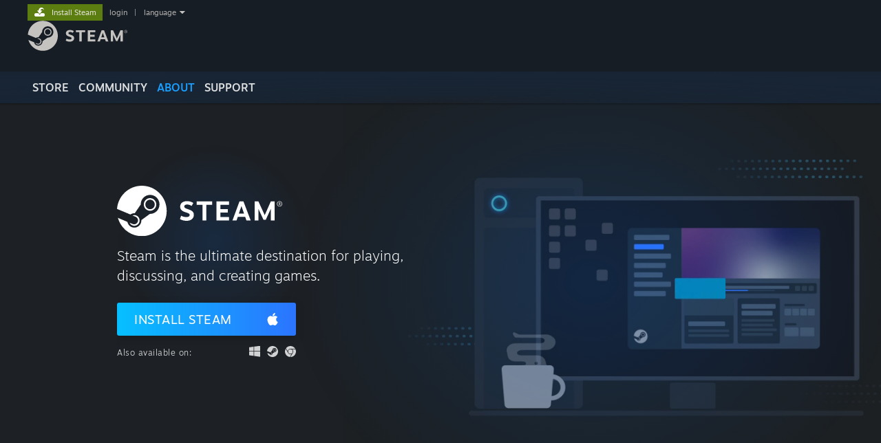

--- FILE ---
content_type: text/html; charset=UTF-8
request_url: https://store.steampowered.com/about/?snr=1_16_16_creator_global-header&curator_clanid=36762339
body_size: 11025
content:
<!DOCTYPE html>
<html class=" responsive DesktopUI" lang="en"  >
<head>
	<meta http-equiv="Content-Type" content="text/html; charset=UTF-8">
			<meta name="viewport" content="width=device-width,initial-scale=1">
		<meta name="theme-color" content="#171a21">
		<title>Steam, The Ultimate Online Game Platform</title>
	<link rel="shortcut icon" href="/favicon.ico" type="image/x-icon">

	
	
	<link href="https://store.fastly.steamstatic.com/public/shared/css/motiva_sans.css?v=YzJgj1FjzW34&amp;l=english&amp;_cdn=fastly" rel="stylesheet" type="text/css">
<link href="https://store.fastly.steamstatic.com/public/shared/css/shared_global.css?v=Xr8UEt8pTYrq&amp;l=english&amp;_cdn=fastly" rel="stylesheet" type="text/css">
<link href="https://store.fastly.steamstatic.com/public/shared/css/buttons.css?v=BZhNEtESfYSJ&amp;l=english&amp;_cdn=fastly" rel="stylesheet" type="text/css">
<link href="https://store.fastly.steamstatic.com/public/css/v6/store.css?v=1qFhqhx4suKR&amp;l=english&amp;_cdn=fastly" rel="stylesheet" type="text/css">
<link href="https://store.fastly.steamstatic.com/public/css/styles_about.css?v=NOTH4vx-yiCh&amp;l=english&amp;_cdn=fastly" rel="stylesheet" type="text/css">
<link href="https://store.fastly.steamstatic.com/public/css/promo/newstore2016.css?v=gcfVaXJdsOed&amp;l=english&amp;_cdn=fastly" rel="stylesheet" type="text/css">
<link href="https://store.fastly.steamstatic.com/public/shared/css/buttons.css?v=BZhNEtESfYSJ&amp;l=english&amp;_cdn=fastly" rel="stylesheet" type="text/css">
<link href="https://store.fastly.steamstatic.com/public/css/slick/slick.css?v=uqiGdl10uMJZ&amp;l=english&amp;_cdn=fastly" rel="stylesheet" type="text/css">
<link href="https://store.fastly.steamstatic.com/public/shared/css/shared_responsive.css?v=WVLOLXraD1WH&amp;l=english&amp;_cdn=fastly" rel="stylesheet" type="text/css">
<script type="text/javascript" src="https://store.fastly.steamstatic.com/public/shared/javascript/jquery-1.8.3.min.js?v=NXam5zydzNu8&amp;l=english&amp;_cdn=fastly"></script>
<script type="text/javascript">$J = jQuery.noConflict();</script><script type="text/javascript">VALVE_PUBLIC_PATH = "https:\/\/store.fastly.steamstatic.com\/public\/";</script><script type="text/javascript" src="https://store.fastly.steamstatic.com/public/shared/javascript/tooltip.js?v=LZHsOVauqTrm&amp;l=english&amp;_cdn=fastly"></script>

<script type="text/javascript" src="https://store.fastly.steamstatic.com/public/shared/javascript/shared_global.js?v=x5wW9YfLl2m8&amp;l=english&amp;_cdn=fastly"></script>

<script type="text/javascript" src="https://store.fastly.steamstatic.com/public/shared/javascript/auth_refresh.js?v=w6QbwI-5-j2S&amp;l=english&amp;_cdn=fastly"></script>

<script type="text/javascript" src="https://store.fastly.steamstatic.com/public/javascript/main.js?v=IBr21mD23BIS&amp;l=english&amp;_cdn=fastly"></script>

<script type="text/javascript" src="https://store.fastly.steamstatic.com/public/javascript/dynamicstore.js?v=3P4YAlppbh1T&amp;l=english&amp;_cdn=fastly"></script>

<script type="text/javascript">
	var __PrototypePreserve=[];
	__PrototypePreserve[0] = Array.from;
	__PrototypePreserve[1] = Array.prototype.filter;
	__PrototypePreserve[2] = Array.prototype.flatMap;
	__PrototypePreserve[3] = Array.prototype.find;
	__PrototypePreserve[4] = Array.prototype.some;
	__PrototypePreserve[5] = Function.prototype.bind;
	__PrototypePreserve[6] = HTMLElement.prototype.scrollTo;
</script>
<script type="text/javascript" src="https://store.fastly.steamstatic.com/public/javascript/prototype-1.7.js?v=npJElBnrEO6W&amp;l=english&amp;_cdn=fastly"></script>
<script type="text/javascript">
	Array.from = __PrototypePreserve[0] || Array.from;
	Array.prototype.filter = __PrototypePreserve[1] || Array.prototype.filter;
	Array.prototype.flatMap = __PrototypePreserve[2] || Array.prototype.flatMap;
	Array.prototype.find = __PrototypePreserve[3] || Array.prototype.find;
	Array.prototype.some = __PrototypePreserve[4] || Array.prototype.some;
	Function.prototype.bind = __PrototypePreserve[5] || Function.prototype.bind;
	HTMLElement.prototype.scrollTo = __PrototypePreserve[6] || HTMLElement.prototype.scrollTo;
</script>
<script type="text/javascript">
	var __ScriptaculousPreserve=[];
	__ScriptaculousPreserve[0] = Array.from;
	__ScriptaculousPreserve[1] = Function.prototype.bind;
	__ScriptaculousPreserve[2] = HTMLElement.prototype.scrollTo;
</script>
<script type="text/javascript" src="https://store.fastly.steamstatic.com/public/javascript/scriptaculous/_combined.js?v=lz_99vci25ux&amp;l=english&amp;_cdn=fastly&amp;load=effects,controls,slider"></script>
<script type="text/javascript">
	Array.from = __ScriptaculousPreserve[0] || Array.from;
	Function.prototype.bind = __ScriptaculousPreserve[1] || Function.prototype.bind;
	HTMLElement.prototype.scrollTo = __ScriptaculousPreserve[2] || HTMLElement.prototype.scrollTo;
delete String['__parseStyleElement'];  Prototype.Browser.WebKit = true;</script>
<script type="text/javascript">Object.seal && [ Object, Array, String, Number ].map( function( builtin ) { Object.seal( builtin.prototype ); } );</script>
		<script type="text/javascript">
			document.addEventListener('DOMContentLoaded', function(event) {
				$J.data( document, 'x_readytime', new Date().getTime() );
				$J.data( document, 'x_oldref', GetNavCookie() );
				SetupTooltips( { tooltipCSSClass: 'store_tooltip'} );
		});
		</script><script type="text/javascript" src="https://store.fastly.steamstatic.com/public/javascript/about.js?v=YQP-d6Nle_c9&amp;l=english&amp;_cdn=fastly"></script>
<script type="text/javascript" src="https://store.fastly.steamstatic.com/public/javascript/slick/slick.js?v=b10303189&amp;l=english&amp;_cdn=fastly"></script>
<script type="text/javascript" src="https://store.fastly.steamstatic.com/public/javascript/rellax/rellax.min.js?v=b10303189&amp;l=english&amp;_cdn=fastly"></script>
<script type="text/javascript" src="https://store.fastly.steamstatic.com/public/shared/javascript/shared_responsive_adapter.js?v=cOPkuDRAsmuy&amp;l=english&amp;_cdn=fastly"></script>

						<meta name="twitter:card" content="summary_large_image">
					<meta name="Description" content="Steam is the ultimate destination for playing, discussing, and creating games.">
			
	<meta name="twitter:site" content="@steam" />

						<meta property="og:title" content="Steam, The Ultimate Online Game Platform">
					<meta property="twitter:title" content="Steam, The Ultimate Online Game Platform">
					<meta property="og:type" content="website">
					<meta property="fb:app_id" content="105386699540688">
					<meta property="og:site" content="Steam">
					<meta property="og:description" content="Steam is the ultimate destination for playing, discussing, and creating games.">
					<meta property="twitter:description" content="Steam is the ultimate destination for playing, discussing, and creating games.">
			
	
			<link rel="image_src" href="https://cdn.fastly.steamstatic.com/store/about/social-og.jpg">
		<meta property="og:image" content="https://cdn.fastly.steamstatic.com/store/about/social-og.jpg">
		<meta name="twitter:image" content="https://cdn.fastly.steamstatic.com/store/about/social-og.jpg" />
				
	
	
	
	
	</head>
<body class="v6 promoannounce widestore v7menu responsive_page ">


<div class="responsive_page_frame with_header">
						<div role="navigation" class="responsive_page_menu_ctn mainmenu" aria-label="Mobile Menu">
				<div class="responsive_page_menu"  id="responsive_page_menu">
										<div class="mainmenu_contents">
						<div class="mainmenu_contents_items">
															<a class="menuitem" href="https://store.steampowered.com/login/?redir=about%2F%3Fsnr%3D1_16_16_creator_global-header%26curator_clanid%3D36762339&redir_ssl=1&snr=1_14_4__global-header">
									Login								</a>
															<a class="menuitem supernav" href="https://store.steampowered.com/?snr=1_14_4__global-responsive-menu" data-tooltip-type="selector" data-tooltip-content=".submenu_Store">
				Store			</a>
			<div class="submenu_Store" style="display: none;" data-submenuid="Store">
														<a class="submenuitem" href="https://store.steampowered.com/?snr=1_14_4__global-responsive-menu">
						Home											</a>
														<a class="submenuitem" href="https://store.steampowered.com/explore/?snr=1_14_4__global-responsive-menu">
						Discovery Queue											</a>
														<a class="submenuitem" href="https://steamcommunity.com/my/wishlist/">
						Wishlist											</a>
														<a class="submenuitem" href="https://store.steampowered.com/points/shop/?snr=1_14_4__global-responsive-menu">
						Points Shop											</a>
														<a class="submenuitem" href="https://store.steampowered.com/news/?snr=1_14_4__global-responsive-menu">
						News											</a>
														<a class="submenuitem" href="https://store.steampowered.com/stats/?snr=1_14_4__global-responsive-menu">
						Stats											</a>
							</div>
										<a class="menuitem supernav" href="https://steamcommunity.com/" data-tooltip-type="selector" data-tooltip-content=".submenu_Community">
				Community			</a>
			<div class="submenu_Community" style="display: none;" data-submenuid="Community">
														<a class="submenuitem" href="https://steamcommunity.com/">
						Home											</a>
														<a class="submenuitem" href="https://steamcommunity.com/discussions/">
						Discussions											</a>
														<a class="submenuitem" href="https://steamcommunity.com/workshop/">
						Workshop											</a>
														<a class="submenuitem" href="https://steamcommunity.com/market/">
						Market											</a>
														<a class="submenuitem" href="https://steamcommunity.com/?subsection=broadcasts">
						Broadcasts											</a>
							</div>
										<a class="menuitem  supernav_active" href="https://store.steampowered.com/about/?snr=1_14_4__global-responsive-menu">
				About			</a>
										<a class="menuitem " href="https://help.steampowered.com/en/">
				Support			</a>
			
							<div class="minor_menu_items">
																								<div class="menuitem change_language_action">
									Change language								</div>
																																	<a class="menuitem" href="https://store.steampowered.com/mobile" target="_blank" rel="noreferrer">Get the Steam Mobile App</a>
																									<div class="menuitem" role="link" onclick="Responsive_RequestDesktopView();">
										View desktop website									</div>
															</div>
						</div>
						<div class="mainmenu_footer_spacer  "></div>
						<div class="mainmenu_footer">
															<div class="mainmenu_footer_logo"><img src="https://store.fastly.steamstatic.com/public/shared/images/responsive/footerLogo_valve_new.png"></div>
								© Valve Corporation. All rights reserved. All trademarks are property of their respective owners in the US and other countries.								<span class="mainmenu_valve_links">
									<a href="https://store.steampowered.com/privacy_agreement/?snr=1_14_4__global-responsive-menu" target="_blank">Privacy Policy</a>
									&nbsp;| &nbsp;<a href="http://www.valvesoftware.com/legal.htm" target="_blank">Legal</a>
									&nbsp;| &nbsp;<a href="https://help.steampowered.com/faqs/view/10BB-D27A-6378-4436" target="_blank">Accessibility</a>
									&nbsp;| &nbsp;<a href="https://store.steampowered.com/subscriber_agreement/?snr=1_14_4__global-responsive-menu" target="_blank">Steam Subscriber Agreement</a>
									&nbsp;| &nbsp;<a href="https://store.steampowered.com/steam_refunds/?snr=1_14_4__global-responsive-menu" target="_blank">Refunds</a>
								</span>
													</div>
					</div>
									</div>
			</div>
		
		<div class="responsive_local_menu_tab"></div>

		<div class="responsive_page_menu_ctn localmenu">
			<div class="responsive_page_menu"  id="responsive_page_local_menu" data-panel="{&quot;onOptionsActionDescription&quot;:&quot;Filter&quot;,&quot;onOptionsButton&quot;:&quot;Responsive_ToggleLocalMenu()&quot;,&quot;onCancelButton&quot;:&quot;Responsive_ToggleLocalMenu()&quot;}">
				<div class="localmenu_content" data-panel="{&quot;maintainY&quot;:true,&quot;bFocusRingRoot&quot;:true,&quot;flow-children&quot;:&quot;column&quot;}">
				</div>
			</div>
		</div>



					<div class="responsive_header">
				<div class="responsive_header_content">
					<div id="responsive_menu_logo">
						<img src="https://store.fastly.steamstatic.com/public/shared/images/responsive/header_menu_hamburger.png" height="100%">
											</div>
					<div class="responsive_header_logo">
						<a href="https://store.steampowered.com/?snr=1_14_4__global-responsive-menu">
															<img src="https://store.fastly.steamstatic.com/public/shared/images/responsive/header_logo.png" height="36" border="0" alt="STEAM">
													</a>
					</div>
					<div class="responsive_header_react_target" data-featuretarget="store-menu-responsive-search"><div class="responsive_header_react_placeholder"></div></div>				</div>
			</div>
		
		<div class="responsive_page_content_overlay">

		</div>

		<div class="responsive_fixonscroll_ctn nonresponsive_hidden ">
		</div>
	
	<div class="responsive_page_content">

		<div role="banner" id="global_header" data-panel="{&quot;flow-children&quot;:&quot;row&quot;}">
	<div class="content">
		<div class="logo">
			<span id="logo_holder">
									<a href="https://store.steampowered.com/?snr=1_14_4__global-header" aria-label="Link to the Steam Homepage">
						<img src="https://store.fastly.steamstatic.com/public/shared/images/header/logo_steam.svg?t=962016" width="176" height="44" alt="Link to the Steam Homepage">
					</a>
							</span>
		</div>

			<div role="navigation" class="supernav_container" aria-label="Global Menu">
								<a class="menuitem supernav" href="https://store.steampowered.com/?snr=1_14_4__global-header" data-tooltip-type="selector" data-tooltip-content=".submenu_Store">
				STORE			</a>
			<div class="submenu_Store" style="display: none;" data-submenuid="Store">
														<a class="submenuitem" href="https://store.steampowered.com/?snr=1_14_4__global-header">
						Home											</a>
														<a class="submenuitem" href="https://store.steampowered.com/explore/?snr=1_14_4__global-header">
						Discovery Queue											</a>
														<a class="submenuitem" href="https://steamcommunity.com/my/wishlist/">
						Wishlist											</a>
														<a class="submenuitem" href="https://store.steampowered.com/points/shop/?snr=1_14_4__global-header">
						Points Shop											</a>
														<a class="submenuitem" href="https://store.steampowered.com/news/?snr=1_14_4__global-header">
						News											</a>
														<a class="submenuitem" href="https://store.steampowered.com/stats/?snr=1_14_4__global-header">
						Stats											</a>
							</div>
										<a class="menuitem supernav" href="https://steamcommunity.com/" data-tooltip-type="selector" data-tooltip-content=".submenu_Community">
				COMMUNITY			</a>
			<div class="submenu_Community" style="display: none;" data-submenuid="Community">
														<a class="submenuitem" href="https://steamcommunity.com/">
						Home											</a>
														<a class="submenuitem" href="https://steamcommunity.com/discussions/">
						Discussions											</a>
														<a class="submenuitem" href="https://steamcommunity.com/workshop/">
						Workshop											</a>
														<a class="submenuitem" href="https://steamcommunity.com/market/">
						Market											</a>
														<a class="submenuitem" href="https://steamcommunity.com/?subsection=broadcasts">
						Broadcasts											</a>
							</div>
										<a class="menuitem  supernav_active" href="https://store.steampowered.com/about/?snr=1_14_4__global-header">
				About			</a>
										<a class="menuitem " href="https://help.steampowered.com/en/">
				SUPPORT			</a>
				</div>
	<script type="text/javascript">
		jQuery(function($) {
			$('#global_header .supernav').v_tooltip({'location':'bottom', 'destroyWhenDone': false, 'tooltipClass': 'supernav_content', 'offsetY':-6, 'offsetX': 1, 'horizontalSnap': 4, 'tooltipParent': '#global_header .supernav_container', 'correctForScreenSize': false});
		});
	</script>

		<div id="global_actions">
			<div role="navigation" id="global_action_menu" aria-label="Account Menu">
									<a class="header_installsteam_btn header_installsteam_btn_green" href="https://store.steampowered.com/about/?snr=1_14_4__global-header">
						<div class="header_installsteam_btn_content">
							Install Steam						</div>
					</a>
				
				
									<a class="global_action_link" href="https://store.steampowered.com/login/?redir=about%2F%3Fsnr%3D1_16_16_creator_global-header%26curator_clanid%3D36762339&redir_ssl=1&snr=1_14_4__global-header">login</a>
											&nbsp;|&nbsp;
						<span class="pulldown global_action_link" id="language_pulldown" onclick="ShowMenu( this, 'language_dropdown', 'right' );">language</span>
						<div class="popup_block_new" id="language_dropdown" style="display: none;">
							<div class="popup_body popup_menu">
																																					<a class="popup_menu_item tight" href="?l=schinese&snr=1_16_16_creator_global-header&curator_clanid=36762339" onclick="ChangeLanguage( 'schinese' ); return false;">简体中文 (Simplified Chinese)</a>
																													<a class="popup_menu_item tight" href="?l=tchinese&snr=1_16_16_creator_global-header&curator_clanid=36762339" onclick="ChangeLanguage( 'tchinese' ); return false;">繁體中文 (Traditional Chinese)</a>
																													<a class="popup_menu_item tight" href="?l=japanese&snr=1_16_16_creator_global-header&curator_clanid=36762339" onclick="ChangeLanguage( 'japanese' ); return false;">日本語 (Japanese)</a>
																													<a class="popup_menu_item tight" href="?l=koreana&snr=1_16_16_creator_global-header&curator_clanid=36762339" onclick="ChangeLanguage( 'koreana' ); return false;">한국어 (Korean)</a>
																													<a class="popup_menu_item tight" href="?l=thai&snr=1_16_16_creator_global-header&curator_clanid=36762339" onclick="ChangeLanguage( 'thai' ); return false;">ไทย (Thai)</a>
																													<a class="popup_menu_item tight" href="?l=bulgarian&snr=1_16_16_creator_global-header&curator_clanid=36762339" onclick="ChangeLanguage( 'bulgarian' ); return false;">Български (Bulgarian)</a>
																													<a class="popup_menu_item tight" href="?l=czech&snr=1_16_16_creator_global-header&curator_clanid=36762339" onclick="ChangeLanguage( 'czech' ); return false;">Čeština (Czech)</a>
																													<a class="popup_menu_item tight" href="?l=danish&snr=1_16_16_creator_global-header&curator_clanid=36762339" onclick="ChangeLanguage( 'danish' ); return false;">Dansk (Danish)</a>
																													<a class="popup_menu_item tight" href="?l=german&snr=1_16_16_creator_global-header&curator_clanid=36762339" onclick="ChangeLanguage( 'german' ); return false;">Deutsch (German)</a>
																																							<a class="popup_menu_item tight" href="?l=spanish&snr=1_16_16_creator_global-header&curator_clanid=36762339" onclick="ChangeLanguage( 'spanish' ); return false;">Español - España (Spanish - Spain)</a>
																													<a class="popup_menu_item tight" href="?l=latam&snr=1_16_16_creator_global-header&curator_clanid=36762339" onclick="ChangeLanguage( 'latam' ); return false;">Español - Latinoamérica (Spanish - Latin America)</a>
																													<a class="popup_menu_item tight" href="?l=greek&snr=1_16_16_creator_global-header&curator_clanid=36762339" onclick="ChangeLanguage( 'greek' ); return false;">Ελληνικά (Greek)</a>
																													<a class="popup_menu_item tight" href="?l=french&snr=1_16_16_creator_global-header&curator_clanid=36762339" onclick="ChangeLanguage( 'french' ); return false;">Français (French)</a>
																													<a class="popup_menu_item tight" href="?l=italian&snr=1_16_16_creator_global-header&curator_clanid=36762339" onclick="ChangeLanguage( 'italian' ); return false;">Italiano (Italian)</a>
																													<a class="popup_menu_item tight" href="?l=indonesian&snr=1_16_16_creator_global-header&curator_clanid=36762339" onclick="ChangeLanguage( 'indonesian' ); return false;">Bahasa Indonesia (Indonesian)</a>
																													<a class="popup_menu_item tight" href="?l=hungarian&snr=1_16_16_creator_global-header&curator_clanid=36762339" onclick="ChangeLanguage( 'hungarian' ); return false;">Magyar (Hungarian)</a>
																													<a class="popup_menu_item tight" href="?l=dutch&snr=1_16_16_creator_global-header&curator_clanid=36762339" onclick="ChangeLanguage( 'dutch' ); return false;">Nederlands (Dutch)</a>
																													<a class="popup_menu_item tight" href="?l=norwegian&snr=1_16_16_creator_global-header&curator_clanid=36762339" onclick="ChangeLanguage( 'norwegian' ); return false;">Norsk (Norwegian)</a>
																													<a class="popup_menu_item tight" href="?l=polish&snr=1_16_16_creator_global-header&curator_clanid=36762339" onclick="ChangeLanguage( 'polish' ); return false;">Polski (Polish)</a>
																													<a class="popup_menu_item tight" href="?l=portuguese&snr=1_16_16_creator_global-header&curator_clanid=36762339" onclick="ChangeLanguage( 'portuguese' ); return false;">Português (Portuguese - Portugal)</a>
																													<a class="popup_menu_item tight" href="?l=brazilian&snr=1_16_16_creator_global-header&curator_clanid=36762339" onclick="ChangeLanguage( 'brazilian' ); return false;">Português - Brasil (Portuguese - Brazil)</a>
																													<a class="popup_menu_item tight" href="?l=romanian&snr=1_16_16_creator_global-header&curator_clanid=36762339" onclick="ChangeLanguage( 'romanian' ); return false;">Română (Romanian)</a>
																													<a class="popup_menu_item tight" href="?l=russian&snr=1_16_16_creator_global-header&curator_clanid=36762339" onclick="ChangeLanguage( 'russian' ); return false;">Русский (Russian)</a>
																													<a class="popup_menu_item tight" href="?l=finnish&snr=1_16_16_creator_global-header&curator_clanid=36762339" onclick="ChangeLanguage( 'finnish' ); return false;">Suomi (Finnish)</a>
																													<a class="popup_menu_item tight" href="?l=swedish&snr=1_16_16_creator_global-header&curator_clanid=36762339" onclick="ChangeLanguage( 'swedish' ); return false;">Svenska (Swedish)</a>
																													<a class="popup_menu_item tight" href="?l=turkish&snr=1_16_16_creator_global-header&curator_clanid=36762339" onclick="ChangeLanguage( 'turkish' ); return false;">Türkçe (Turkish)</a>
																													<a class="popup_menu_item tight" href="?l=vietnamese&snr=1_16_16_creator_global-header&curator_clanid=36762339" onclick="ChangeLanguage( 'vietnamese' ); return false;">Tiếng Việt (Vietnamese)</a>
																													<a class="popup_menu_item tight" href="?l=ukrainian&snr=1_16_16_creator_global-header&curator_clanid=36762339" onclick="ChangeLanguage( 'ukrainian' ); return false;">Українська (Ukrainian)</a>
																									<a class="popup_menu_item tight" href="https://www.valvesoftware.com/en/contact?contact-person=Translation%20Team%20Feedback" target="_blank">Report a translation problem</a>
							</div>
						</div>
												</div>
					</div>
			</div>
</div>
<div class="StoreMenuLoadingPlaceholder" data-featuretarget="store-menu-v7"><div class="PlaceholderInner"></div></div><div id="responsive_store_nav_ctn"></div><div id="responsive_store_nav_overlay" style="display:none"><div id="responsive_store_nav_overlay_ctn"></div><div id="responsive_store_nav_overlay_bottom"></div></div><div id="responsive_store_search_overlay" style="display:none"></div><div data-cart-banner-spot="1"></div>
		<div role="main" class="responsive_page_template_content" id="responsive_page_template_content" data-panel="{&quot;autoFocus&quot;:true}" >

			<div id="application_config" style="display: none;"  data-config="{&quot;EUNIVERSE&quot;:1,&quot;WEB_UNIVERSE&quot;:&quot;public&quot;,&quot;LANGUAGE&quot;:&quot;english&quot;,&quot;COUNTRY&quot;:&quot;US&quot;,&quot;MEDIA_CDN_COMMUNITY_URL&quot;:&quot;https:\/\/cdn.fastly.steamstatic.com\/steamcommunity\/public\/&quot;,&quot;MEDIA_CDN_URL&quot;:&quot;https:\/\/cdn.fastly.steamstatic.com\/&quot;,&quot;VIDEO_CDN_URL&quot;:&quot;https:\/\/video.fastly.steamstatic.com\/&quot;,&quot;COMMUNITY_CDN_URL&quot;:&quot;https:\/\/community.fastly.steamstatic.com\/&quot;,&quot;COMMUNITY_CDN_ASSET_URL&quot;:&quot;https:\/\/cdn.fastly.steamstatic.com\/steamcommunity\/public\/assets\/&quot;,&quot;STORE_CDN_URL&quot;:&quot;https:\/\/store.fastly.steamstatic.com\/&quot;,&quot;PUBLIC_SHARED_URL&quot;:&quot;https:\/\/store.fastly.steamstatic.com\/public\/shared\/&quot;,&quot;COMMUNITY_BASE_URL&quot;:&quot;https:\/\/steamcommunity.com\/&quot;,&quot;CHAT_BASE_URL&quot;:&quot;https:\/\/steamcommunity.com\/&quot;,&quot;STORE_BASE_URL&quot;:&quot;https:\/\/store.steampowered.com\/&quot;,&quot;STORE_CHECKOUT_BASE_URL&quot;:&quot;https:\/\/checkout.steampowered.com\/&quot;,&quot;IMG_URL&quot;:&quot;https:\/\/store.fastly.steamstatic.com\/public\/images\/&quot;,&quot;STEAMTV_BASE_URL&quot;:&quot;https:\/\/steam.tv\/&quot;,&quot;HELP_BASE_URL&quot;:&quot;https:\/\/help.steampowered.com\/&quot;,&quot;PARTNER_BASE_URL&quot;:&quot;https:\/\/partner.steamgames.com\/&quot;,&quot;STATS_BASE_URL&quot;:&quot;https:\/\/partner.steampowered.com\/&quot;,&quot;INTERNAL_STATS_BASE_URL&quot;:&quot;https:\/\/steamstats.valve.org\/&quot;,&quot;IN_CLIENT&quot;:false,&quot;USE_POPUPS&quot;:false,&quot;STORE_ICON_BASE_URL&quot;:&quot;https:\/\/shared.fastly.steamstatic.com\/store_item_assets\/steam\/apps\/&quot;,&quot;STORE_ITEM_BASE_URL&quot;:&quot;https:\/\/shared.fastly.steamstatic.com\/store_item_assets\/&quot;,&quot;WEBAPI_BASE_URL&quot;:&quot;https:\/\/api.steampowered.com\/&quot;,&quot;TOKEN_URL&quot;:&quot;https:\/\/store.steampowered.com\/\/chat\/clientjstoken&quot;,&quot;BUILD_TIMESTAMP&quot;:1765398504,&quot;PAGE_TIMESTAMP&quot;:1765405187,&quot;IN_TENFOOT&quot;:false,&quot;IN_GAMEPADUI&quot;:false,&quot;IN_CHROMEOS&quot;:false,&quot;IN_MOBILE_WEBVIEW&quot;:false,&quot;PLATFORM&quot;:&quot;macos&quot;,&quot;BASE_URL_STORE_CDN_ASSETS&quot;:&quot;https:\/\/cdn.fastly.steamstatic.com\/store\/&quot;,&quot;EREALM&quot;:1,&quot;LOGIN_BASE_URL&quot;:&quot;https:\/\/login.steampowered.com\/&quot;,&quot;AVATAR_BASE_URL&quot;:&quot;https:\/\/avatars.fastly.steamstatic.com\/&quot;,&quot;FROM_WEB&quot;:true,&quot;WEBSITE_ID&quot;:&quot;Store&quot;,&quot;BASE_URL_SHARED_CDN&quot;:&quot;https:\/\/shared.fastly.steamstatic.com\/&quot;,&quot;CLAN_CDN_ASSET_URL&quot;:&quot;https:\/\/clan.fastly.steamstatic.com\/&quot;,&quot;COMMUNITY_ASSETS_BASE_URL&quot;:&quot;https:\/\/shared.fastly.steamstatic.com\/community_assets\/&quot;,&quot;SNR&quot;:&quot;1_14_4_&quot;}" data-userinfo="{&quot;logged_in&quot;:false,&quot;country_code&quot;:&quot;US&quot;,&quot;excluded_content_descriptors&quot;:[3,4]}" data-hwinfo="{&quot;bSteamOS&quot;:false,&quot;bSteamDeck&quot;:false}" data-broadcastuser="{&quot;success&quot;:1,&quot;bHideStoreBroadcast&quot;:false}" data-store_user_config="{&quot;webapi_token&quot;:&quot;&quot;,&quot;shoppingcart&quot;:null,&quot;originating_navdata&quot;:{&quot;domain&quot;:&quot;store.steampowered.com&quot;,&quot;controller&quot;:&quot;dlc&quot;,&quot;method&quot;:&quot;dlc&quot;,&quot;submethod&quot;:&quot;creator&quot;,&quot;feature&quot;:&quot;global-header&quot;,&quot;depth&quot;:0,&quot;countrycode&quot;:&quot;US&quot;,&quot;webkey&quot;:null,&quot;is_client&quot;:false,&quot;curator_data&quot;:{&quot;clanid&quot;:36762339,&quot;listid&quot;:0},&quot;is_likely_bot&quot;:true,&quot;is_utm&quot;:false},&quot;wishlist_item_count&quot;:0}"></div><div id="application_root"></div><script>window.g_wapit="";</script><link href="https://store.fastly.steamstatic.com/public/css/applications/store/main.css?v=iq4uyeaUpBfX&amp;l=english&amp;_cdn=fastly" rel="stylesheet" type="text/css">
<script type="text/javascript" src="https://store.fastly.steamstatic.com/public/javascript/applications/store/manifest.js?v=QcTCQ0MlcVHj&amp;l=english&amp;_cdn=fastly"></script>
<script type="text/javascript" src="https://store.fastly.steamstatic.com/public/javascript/applications/store/libraries~b28b7af69.js?v=L9JqUktT3bf9&amp;l=english&amp;_cdn=fastly"></script>
<script type="text/javascript" src="https://store.fastly.steamstatic.com/public/javascript/applications/store/main.js?v=ghkmUY5p0xa0&amp;l=english&amp;_cdn=fastly"></script>
<script type="text/javascript">
	var g_AccountID = 0;
	var g_Languages = ["english"];
	var g_sessionID = "2b26d4325952b2aaa526a484";
	var g_ServerTime = 1765405187;
	var g_bUseNewCartAPI = true;

	$J( InitMiniprofileHovers( 'https%3A%2F%2Fstore.steampowered.com%2F' ) );

	
	if ( typeof GStoreItemData != 'undefined' )
	{
		GStoreItemData.AddNavParams({
			__page_default: "1_14_4_",
			__page_default_obj: {"domain":"store.steampowered.com","controller":"about","method":"default","submethod":"","feature":null,"depth":null,"countrycode":"US","webkey":null,"is_client":false,"curator_data":null,"is_likely_bot":true,"is_utm":null},
			__originating_obj: {"domain":"store.steampowered.com","controller":"dlc","method":"dlc","submethod":"creator","feature":"global-header","depth":0,"countrycode":"US","webkey":null,"is_client":false,"curator_data":{"clanid":36762339,"listid":0},"is_likely_bot":true,"is_utm":false},
			storemenu_recommendedtags: "1_14_4__17"		});
	}

	if ( typeof GDynamicStore != 'undefined' )
	{
		GDynamicStore.Init(0, false, "", {"primary_language":null,"secondary_languages":null,"platform_windows":null,"platform_mac":null,"platform_linux":null,"timestamp_updated":null,"hide_store_broadcast":null,"review_score_preference":null,"timestamp_content_descriptor_preferences_updated":null,"provide_deck_feedback":null,"additional_languages":null}, 'US',
			{"bNoDefaultDescriptors":true});
		GStoreItemData.SetCurrencyFormatter(function( nValueInCents, bWholeUnitsOnly ) { var fmt = function( nValueInCents, bWholeUnitsOnly ) {	var format = v_numberformat( nValueInCents / 100, bWholeUnitsOnly ? 0 : 2, ".", ","); return format; };var strNegativeSymbol = '';	if ( nValueInCents < 0 ) { strNegativeSymbol = '-'; nValueInCents = -nValueInCents; }return strNegativeSymbol + "$" + fmt( nValueInCents, bWholeUnitsOnly );});
		GStoreItemData.SetCurrencyMinPriceIncrement(1);
	}
</script>

<div id="about_header_area" class=" global">
	<div class="about_area_inner_wrapper">
		<div id="about_monitor_video">
			<video width="100%" height="auto" autoplay muted loop playsinline poster="https://cdn.fastly.steamstatic.com/store/about/videos/about_hero_loop_web.png">
									<source src="https://cdn.fastly.steamstatic.com/store/about/videos/about_hero_loop_web.webm" type="video/webm">
					<source src="https://cdn.fastly.steamstatic.com/store/about/videos/about_hero_loop_web.mp4" type="video/mp4">
							</video>
			<div id="about_monitor_video_gradient"></div>
					</div>
		<div id="about_header">
			<div id="about_greeting">
				<div class="about_greeting_header">
					<div class="steam_logo"><img src="https://cdn.fastly.steamstatic.com/store//about/logo_steam.svg" alt="The logo for Steam"></div>
					<div class="about_subtitle">Steam is the ultimate destination for playing, discussing, and creating games.</div>
														</div>
				
				
				<div class="about_install_wrapper">
	<div class="about_install mac ">
							<a href="https://cdn.fastly.steamstatic.com/client/installer/steam.dmg" class="about_install_steam_link">Install Steam</a>
				</div>
			<div class="installer_list">
			<div class="available_platforms">
				Also available on:
			</div>

							<a class="platform_icon" href="https://cdn.fastly.steamstatic.com/client/installer/SteamSetup.exe">
					<img src="https://cdn.fastly.steamstatic.com/store/about/icon-windows.svg">
				</a>
													<a class="platform_icon" href="https://cdn.fastly.steamstatic.com/client/installer/steam.deb">
					<img src="https://cdn.fastly.steamstatic.com/store/about/icon-steamos.svg">
				</a>
										<a class="platform_icon" href="https://support.google.com/chromebook?p=steam_on_chromebook">
					<img src="https://cdn.fastly.steamstatic.com/store/about/icon-chromeos.svg">
				</a>
					</div>
	</div>
			</div>
		</div>
	</div>
	<div class="learn_more_btn">
		<a href="#about_games_cta_area" class="smooth_scroll">
			Learn more			<span class="down_arrow"></span>
		</a>
	</div>
</div>

<div id="about_games_cta_area" class="">
	<div class="about_games_cta_bg"></div>
	<div class="about_area_inner_wrapper">
		<div id="about_games_cta">
			<div id="about_games_hero" class="cta_hero">
				<div class="games_col" id="games_col_left">
											<div class="game_image" data-rellax-percentage="0.5" data-rellax-speed="0.8">
							<a href="https://store.steampowered.com/app/1675200/Steam_Deck/">
								<img src="https://shared.fastly.steamstatic.com/store_item_assets/steam/apps/1675200/capsule_231x87.jpg?t=1763066602">
							</a>
						</div>

												<div class="game_image" data-rellax-percentage="0.5" data-rellax-speed="0.8">
							<a href="https://store.steampowered.com/app/1808500/ARC_Raiders/">
								<img src="https://shared.fastly.steamstatic.com/store_item_assets/steam/apps/1808500/542a243d39bd7ed791359be9e96c82f419b81475/capsule_231x87.jpg?t=1764755475">
							</a>
						</div>

												<div class="game_image" data-rellax-percentage="0.5" data-rellax-speed="0.8">
							<a href="https://store.steampowered.com/app/2357570/Overwatch_2/">
								<img src="https://shared.fastly.steamstatic.com/store_item_assets/steam/apps/2357570/66a0d4229a09bfe444d8e0ebbe781281bb5c1e9b/capsule_231x87_alt_assets_18.jpg?t=1765309875">
							</a>
						</div>

												<div class="game_image" data-rellax-percentage="0.5" data-rellax-speed="0.8">
							<a href="https://store.steampowered.com/app/2767030/Marvel_Rivals/">
								<img src="https://shared.fastly.steamstatic.com/store_item_assets/steam/apps/2767030/f77a7018444fbf8bd96dd79de42b4f5d6603d236/capsule_231x87.jpg?t=1763125674">
							</a>
						</div>

												<div class="game_image" data-rellax-percentage="0.5" data-rellax-speed="1.5">
							<a href="https://store.steampowered.com/app/3564740/Where_Winds_Meet/">
								<img src="https://shared.fastly.steamstatic.com/store_item_assets/steam/apps/3564740/53d45054f1168cc9cfdf6bb922f141f04aea7ca4/capsule_231x87.jpg?t=1763157550">
							</a>
						</div>

												<div class="game_image" data-rellax-percentage="0.5" data-rellax-speed="1.5">
							<a href="https://store.steampowered.com/app/1401590/Disney_Dreamlight_Valley/">
								<img src="https://shared.fastly.steamstatic.com/store_item_assets/steam/apps/1401590/51b4840d85e1c67927a45656dda46b54b090e57a/capsule_231x87_alt_assets_5.jpg?t=1764192484">
							</a>
						</div>

												<div class="game_image" data-rellax-percentage="0.5" data-rellax-speed="3">
							<a href="https://store.steampowered.com/app/1903340/Clair_Obscur_Expedition_33/">
								<img src="https://shared.fastly.steamstatic.com/store_item_assets/steam/apps/1903340/001d4a5d81e4bb9055b789240e78e04ef6e6da38/capsule_231x87.jpg?t=1762765069">
							</a>
						</div>

												<div class="game_image" data-rellax-percentage="0.5" data-rellax-speed="3">
							<a href="https://store.steampowered.com/app/1085660/Destiny_2/">
								<img src="https://shared.fastly.steamstatic.com/store_item_assets/steam/apps/1085660/capsule_231x87.jpg?t=1765390226">
							</a>
						</div>

										</div>
				<div class="games_col" id="games_col_right">
											<div class="game_image" data-rellax-percentage="0.5" data-rellax-speed="0.8">
							<a href="https://store.steampowered.com/app/230410/Warframe/">
								<img src="https://shared.fastly.steamstatic.com/store_item_assets/steam/apps/230410/1fdfe5abd091ca959a6550868a39b6c4cc200852/capsule_231x87.jpg?t=1765384569">
							</a>
						</div>

												<div class="game_image" data-rellax-percentage="0.5" data-rellax-speed="0.8">
							<a href="https://store.steampowered.com/app/730/CounterStrike_2/">
								<img src="https://shared.fastly.steamstatic.com/store_item_assets/steam/apps/730/capsule_231x87.jpg?t=1749053861">
							</a>
						</div>

												<div class="game_image" data-rellax-percentage="0.5" data-rellax-speed="0.8">
							<a href="https://store.steampowered.com/app/2073850/THE_FINALS/">
								<img src="https://shared.fastly.steamstatic.com/store_item_assets/steam/apps/2073850/0cf2ecf8e02fc8b5a00547b1ddf916307b342d2e/capsule_231x87.jpg?t=1765383934">
							</a>
						</div>

												<div class="game_image" data-rellax-percentage="0.5" data-rellax-speed="1.5">
							<a href="https://store.steampowered.com/app/2240620/UNBEATABLE/">
								<img src="https://shared.fastly.steamstatic.com/store_item_assets/steam/apps/2240620/edfd3b280a3327c98115f2a2b0167ec2b5f840e7/capsule_231x87.jpg?t=1765403705">
							</a>
						</div>

												<div class="game_image" data-rellax-percentage="0.5" data-rellax-speed="1.5">
							<a href="https://store.steampowered.com/app/3240220/Grand_Theft_Auto_V_Enhanced/">
								<img src="https://shared.fastly.steamstatic.com/store_item_assets/steam/apps/3240220/a318bd9affe8eee32984b18794b273c256e9b2d6/capsule_231x87.jpg?t=1753974947">
							</a>
						</div>

												<div class="game_image" data-rellax-percentage="0.5" data-rellax-speed="1.5">
							<a href="https://store.steampowered.com/app/1091500/Cyberpunk_2077/">
								<img src="https://shared.fastly.steamstatic.com/store_item_assets/steam/apps/1091500/590e0988a2fb79f44d3e31e41fd4949eb76abc41/capsule_231x87.jpg?t=1765364419">
							</a>
						</div>

												<div class="game_image" data-rellax-percentage="0.5" data-rellax-speed="3">
							<a href="https://store.steampowered.com/app/518790/theHunter_Call_of_the_Wild/">
								<img src="https://shared.fastly.steamstatic.com/store_item_assets/steam/apps/518790/cfbcc451215a2c64d57f9bcb04587c251cf6ad56/capsule_231x87_alt_assets_24.jpg?t=1765292276">
							</a>
						</div>

												<div class="game_image" data-rellax-percentage="0.5" data-rellax-speed="3">
							<a href="https://store.steampowered.com/app/2958130/Jurassic_World_Evolution_3/">
								<img src="https://shared.fastly.steamstatic.com/store_item_assets/steam/apps/2958130/8c7a92aa0413f0d103f60cb5af19efca58a26895/capsule_231x87_alt_assets_0.jpg?t=1765290696">
							</a>
						</div>

										</div>
			</div>
			<div class="cta_content">
				<h2 class="cta_title">
					Access Games Instantly				</h2>
				<div class="cta_text">
										With nearly 30,000 games from AAA to indie and everything in-between. Enjoy exclusive deals, automatic game updates, and other great perks.				</div>
				<div class="cta_btn">
					<a href="https://store.steampowered.com/">
						Browse the Store					</a>
				</div>
			</div>
		</div>
	</div>
</div>

	<div id="about_ctas_area">
		<div class="about_area_inner_wrapper">
			<div id="about_ctas">
				<div id="about_cta_community" class="about_cta">
					<div class="cta_hero">
						<img id="hero_community" class="hero_complete" src="https://cdn.fastly.steamstatic.com/store/about/cta_hero_community.png">
						<img id="hero_community_pt1" src="https://cdn.fastly.steamstatic.com/store/about/cta_hero_community_pt1.png">
						<img id="hero_community_pt2" src="https://cdn.fastly.steamstatic.com/store/about/cta_hero_community_pt2.png">
						<img id="hero_community_pt3" src="https://cdn.fastly.steamstatic.com/store/about/cta_hero_community_pt3.png">
					</div>
					<div class="cta_content">
						<h2 class="cta_title">
							Join the Community						</h2>
						<div class="cta_text">
							Meet new people, join groups, form clans, chat in-game and more! With over 100 million potential friends (or enemies), the fun never stops.						</div>
						<div class="cta_btn">
							<a href="https://steamcommunity.com/">
								Visit the Community							</a>
						</div>
					</div>
				</div>
				<div id="about_cta_hardware" class="about_cta">
					<div class="cta_hero">
						<img id="hero_hardware" class="hero_complete" src="https://cdn.fastly.steamstatic.com/store/about/cta_hero_hardware.png">
						<img id="hero_hardware_pt1" src="https://cdn.fastly.steamstatic.com/store/about/cta_hero_hardware_pt1.png?v=2">
						<img id="hero_hardware_pt2" src="https://cdn.fastly.steamstatic.com/store/about/cta_hero_hardware_pt2.png?v=2">
					</div>
					<div class="cta_content">
						<h2 class="cta_title">
							Experience Steam Hardware						</h2>
						<div class="cta_text">
							We created the Steam Deck and the Valve Index headset to make gaming on the PC even better.						</div>
						<div class="cta_btn">
							<a href="https://store.steampowered.com/search/?category1=993">
								Experience Steam Hardware							</a>
						</div>
					</div>
				</div>
				<div id="about_cta_steamworks" class="about_cta">
					<div class="cta_hero">
						<img id="hero_steamworks" class="hero_complete" src="https://cdn.fastly.steamstatic.com/store/about/cta_hero_steamworks.png">
						<img id="hero_steamworks_pt1" src="https://cdn.fastly.steamstatic.com/store/about/cta_hero_steamworks_pt1.png">
						<img id="hero_steamworks_pt2" src="https://cdn.fastly.steamstatic.com/store/about/cta_hero_steamworks_pt2.png">
					</div>
					<div class="cta_content">
						<div class="logo_steamworks">
							<img src="https://cdn.fastly.steamstatic.com/store/about/logo-steamworks.svg">
						</div>
						<h2 class="cta_title">
							Release your Game						</h2>
						<div class="cta_text">
							Steamworks is the set of tools and services that help game developers and publishers get the most out of distributing games on Steam.						</div>
						<div class="cta_btn">
							<a href="https://partner.steamgames.com/">
								Learn about Steamworks							</a>
						</div>
					</div>
				</div>
			</div>
		</div>
	</div>

<div id="about_steam_features_area">
	<div class="about_area_inner_wrapper">
		<div id="about_steam_features">
			<h1 id="about_steam_feature_title">
				Features			</h1>
			<div id="about_steam_feature_subtitle">
				We are constantly working to bring new updates and features to Steam, such as:			</div>
			<div id="about_steam_features_grid" class="features_grid">
										<div id="about_feature_steamchat" class="feature">
		<a href="https://steamcommunity.com/updates/chatupdate">
			<div class="about_feature_icon">
				<img src="https://cdn.fastly.steamstatic.com/store/about/icon-steamchat.svg">
			</div>
			<div class="about_feature_content">
				<h3 class="feature_title">
					Steam Chat				</h3>
				<div class="feature_text">
					Talk with friends or groups via text or voice without leaving Steam. Videos, Tweets, GIFs and more are supported; use wisely.				</div>
				<div class="feature_btn">
					Learn More				</div>
			</div>
		</a>
	</div>
					
										<div id="about_feature_gamehubs" class="feature">
		<a href="https://steamcommunity.com/communitycontent/">
			<div class="about_feature_icon">
				<img src="https://cdn.fastly.steamstatic.com/store/about/icon-gamehubs.svg">
			</div>
			<div class="about_feature_content">
				<h3 class="feature_title">
					Game Hubs				</h3>
				<div class="feature_text">
					Everything about your game, all in one place. Join discussions, upload content, and be the first to know about new updates.				</div>
				<div class="feature_btn">
					Learn More				</div>
			</div>
		</a>
	</div>
							<div id="about_feature_steambroadcasts" class="feature">
		<a href="https://steamcommunity.com/updates/broadcasting">
			<div class="about_feature_icon">
				<img src="https://cdn.fastly.steamstatic.com/store/about/icon-broadcasts.svg">
			</div>
			<div class="about_feature_content">
				<h3 class="feature_title">
					Steam Broadcast				</h3>
				<div class="feature_text">
					Stream your gameplay live with the click of a button, and share your game with friends or the rest of the community.				</div>
				<div class="feature_btn">
					Learn More				</div>
			</div>
		</a>
	</div>
							<div id="about_feature_steamworkshop" class="feature">
		<a href="https://steamcommunity.com/workshop">
			<div class="about_feature_icon">
				<img src="https://cdn.fastly.steamstatic.com/store/about/icon-steamworkshop.svg">
			</div>
			<div class="about_feature_content">
				<h3 class="feature_title">
					Steam Workshop				</h3>
				<div class="feature_text">
					Create, discover, and download player-created mods and cosmetics for nearly 1,000 supported games.				</div>
				<div class="feature_btn">
					Learn More				</div>
			</div>
		</a>
	</div>
							<div id="about_feature_steammobile" class="feature">
		<a href="https://store.steampowered.com/mobile">
			<div class="about_feature_icon">
				<img src="https://cdn.fastly.steamstatic.com/store/about/icon-steammobile.svg">
			</div>
			<div class="about_feature_content">
				<h3 class="feature_title">
					Available on Mobile				</h3>
				<div class="feature_text">
					Access Steam anywhere from your iOS or Android device with the Steam mobile app.				</div>
				<div class="feature_btn">
					Learn More				</div>
			</div>
		</a>
	</div>
					
										<div id="about_feature_earlyaccess" class="feature">
		<a href="https://store.steampowered.com/genre/Early%20Access/">
			<div class="about_feature_icon">
				<img src="https://cdn.fastly.steamstatic.com/store/about/icon-earlyaccess.svg">
			</div>
			<div class="about_feature_content">
				<h3 class="feature_title">
					Early Access to Games				</h3>
				<div class="feature_text">
					Discover, play, and get involved with games as they evolve. Be the first to see what's coming and become part of the process.				</div>
				<div class="feature_btn">
					Learn More				</div>
			</div>
		</a>
	</div>
					

										<div id="about_feature_languages" class="feature">
		<div class="about_feature_icon">
			<img src="https://cdn.fastly.steamstatic.com/store/about/icon-languages.svg">
		</div>
		<div class="about_feature_content">
			<h3 class="feature_title">
				Multilingual			</h3>
			<div class="feature_text">
				Creating a global community is important to us, that's why our client supports 28 languages and counting.			</div>
		</div>
	</div>
							<div id="about_feature_payment" class="feature">
		<div class="about_feature_icon">
			<img src="https://cdn.fastly.steamstatic.com/store/about/icon-payment.svg">
		</div>
		<div class="about_feature_content">
			<h3 class="feature_title">
				Purchases Made Easy			</h3>
			<div class="feature_text">
				Our storefront supports 100+ payment methods across over 35 currencies, giving you the flexibility to pay how you want.			</div>
		</div>
	</div>
										<div id="about_feature_controllers" class="feature">
		<div class="about_feature_icon">
			<img src="https://cdn.fastly.steamstatic.com/store/about/icon-controllers.svg">
		</div>
		<div class="about_feature_content">
			<h3 class="feature_title">
				Controller Support			</h3>
			<div class="feature_text">
				Steam encourages developers to include controller support in their games including PlayStation, Xbox, and Nintendo controllers.			</div>
		</div>
	</div>
								</div>
			<div id="about_features_more">
				<div class="content">
					<h3 id="about_features_more_title">
						And so much more...					</h3>
					<div id="about_features_more_text">
						Earn achievements, read reviews, explore custom recommendations, and more.					</div>
				</div>

				<div class="about_install_wrapper">
	<div class="about_install mac ">
							<a href="https://cdn.fastly.steamstatic.com/client/installer/steam.dmg" class="about_install_steam_link">Install Steam</a>
				</div>
			<div class="installer_list">
			<div class="available_platforms">
				Also available on:
			</div>

							<a class="platform_icon" href="https://cdn.fastly.steamstatic.com/client/installer/SteamSetup.exe">
					<img src="https://cdn.fastly.steamstatic.com/store/about/icon-windows.svg">
				</a>
													<a class="platform_icon" href="https://cdn.fastly.steamstatic.com/client/installer/steam.deb">
					<img src="https://cdn.fastly.steamstatic.com/store/about/icon-steamos.svg">
				</a>
										<a class="platform_icon" href="https://support.google.com/chromebook?p=steam_on_chromebook">
					<img src="https://cdn.fastly.steamstatic.com/store/about/icon-chromeos.svg">
				</a>
					</div>
	</div>			</div>
		</div>
	</div>
</div>

<!-- Footer -->
<div id="footer_spacer" style="" class=""></div>
<div id="footer" role="contentinfo" class="">
<div class="footer_content">

    <div class="rule"></div>
				<div id="footer_logo_steam"><img src="https://store.fastly.steamstatic.com/public/images/v6/logo_steam_footer.png" alt="Valve Software" border="0" /></div>

    <div id="footer_logo"><a href="http://www.valvesoftware.com" target="_blank" rel=""><img src="https://store.fastly.steamstatic.com/public/images/footerLogo_valve_new.png" alt="Valve Software" border="0" /></a></div>
    <div id="footer_text" data-panel="{&quot;flow-children&quot;:&quot;row&quot;}" >
        <div>&copy; 2025 Valve Corporation.  All rights reserved.  All trademarks are property of their respective owners in the US and other countries.</div>
        <div>VAT included in all prices where applicable.&nbsp;&nbsp;

            <a href="https://store.steampowered.com/privacy_agreement/?snr=1_44_44_" target="_blank" rel="">Privacy Policy</a>
            &nbsp; <span aria-hidden="true">|</span> &nbsp;
            <a href="https://store.steampowered.com/legal/?snr=1_44_44_" target="_blank" rel="">Legal</a>
            &nbsp; <span aria-hidden="true">|</span> &nbsp;
            <a href="https://help.steampowered.com/faqs/view/10BB-D27A-6378-4436?snr=1_44_44_" target="_blank" rel="">Accessibility</a>
            &nbsp; <span aria-hidden="true">|</span> &nbsp;
            <a href="https://store.steampowered.com/subscriber_agreement/?snr=1_44_44_" target="_blank" rel="">Steam Subscriber Agreement</a>
            &nbsp; <span aria-hidden="true">|</span> &nbsp;
            <a href="https://store.steampowered.com/steam_refunds/?snr=1_44_44_" target="_blank" rel="">Refunds</a>
            &nbsp; <span aria-hidden="true">|</span> &nbsp;
            <a href="https://store.steampowered.com/account/cookiepreferences/?snr=1_44_44_" target="_blank" rel="">Cookies</a>

        </div>
					<div class="responsive_optin_link">
				<div class="btn_medium btnv6_grey_black" role="link" onclick="Responsive_RequestMobileView()">
					<span>View mobile website</span>
				</div>
			</div>
		
    </div>



    <div style="clear: left;"></div>
	<br>

    <div class="rule"></div>

    <div class="valve_links" data-panel="{&quot;flow-children&quot;:&quot;row&quot;}" >
        <a href="http://www.valvesoftware.com/about" target="_blank" rel="">About Valve</a>
        &nbsp; <span aria-hidden="true">|</span> &nbsp;<a href="http://www.valvesoftware.com" target="_blank" rel="">Jobs</a>
        &nbsp; <span aria-hidden="true">|</span> &nbsp;<a href="http://www.steampowered.com/steamworks/" target="_blank" rel="">Steamworks</a>
        &nbsp; <span aria-hidden="true">|</span> &nbsp;<a href="https://partner.steamgames.com/steamdirect" target="_blank" rel="">Steam Distribution</a>
        &nbsp; <span aria-hidden="true">|</span> &nbsp;<a href="https://help.steampowered.com/en/?snr=1_44_44_">Support</a>
                        &nbsp; <span aria-hidden="true">|</span> &nbsp;<a href="https://store.steampowered.com/hardware_recycling/?snr=1_44_44_">Recycling</a>
                		&nbsp; <span aria-hidden="true">|</span> &nbsp;<a href="https://store.steampowered.com/digitalgiftcards/?snr=1_44_44_" target="_blank" rel="">Gift Cards</a>
		&nbsp; <span aria-hidden="true">|</span> &nbsp;<a href="https://steamcommunity.com/linkfilter/?u=http%3A%2F%2Fwww.facebook.com%2FSteam" target="_blank" rel=" noopener"><img src="https://store.fastly.steamstatic.com/public/images/ico/ico_facebook.png" alt="Facebook: Steam"></a>
		&nbsp; <span aria-hidden="true">|</span> &nbsp;<a href="http://twitter.com/steam" target="_blank" rel=""><img src="https://store.fastly.steamstatic.com/public/images/ico/ico_twitter.png" alt="X: @Steam"></a>
			&nbsp; <span aria-hidden="true">|</span> &nbsp;<a href="https://steamcommunity.com/linkfilter/?u=https%3A%2F%2Fbsky.app%2Fprofile%2Fsteampowered.com" target="_blank" rel=" noopener"><img src="https://store.fastly.steamstatic.com/public/images/ico/ico_bsky.png" alt="Bluesky: Steampowered"></a>
            </div>
				<div class="extra_space"></div>
	
</div>
</div>
<!-- End Footer -->

<script type="text/javascript">

	function ToggleDropdown( elementId )
	{
		let dropdownFlyout = document.getElementById( elementId );
		if( dropdownFlyout.style.display === "flex" )
		{
			dropdownFlyout.style.display = "none";
		}
		else
		{
			dropdownFlyout.style.display = "flex";

			// close any other dropdowns that are open
			let rgOpenFlyouts = document.getElementsByClassName( "install_dropdown_flyout" );
			let nFlyouts = rgOpenFlyouts ? rgOpenFlyouts.length : 0;
			while ( nFlyouts > 0 )
			{
				if ( rgOpenFlyouts[nFlyouts-1].id != elementId && 'none' != rgOpenFlyouts[nFlyouts-1].getStyle( 'display' ) )
					rgOpenFlyouts[nFlyouts - 1].style.display = 'none';

				nFlyouts--;
			}
		}
	}

</script>


</body>
</html>


--- FILE ---
content_type: text/css;charset=UTF-8
request_url: https://store.fastly.steamstatic.com/public/css/styles_about.css?v=NOTH4vx-yiCh&l=english&_cdn=fastly
body_size: 4888
content:

/* CSS Document */

/*fix global header z-index with video issue */
#global_header {
	position: relative;
	z-index: 9;
}


body.v6 #footer_spacer {
	height: 210px;
}

body.v6.chinaabout #footer_spacer {
	height: 265px;
}

body .responsive_page_template_content, body.v6 .responsive_page_template_content {
			font-family: "Motiva Sans", Sans-serif;
		font-weight: 500; /* medium */

			background: #1D2024;
	color: #fff;
}
html.responsive.touch .responsive_page_template_content {
	padding-bottom: 0 !important;
}

img {
	max-width: 100%;
}

body.v6 .responsive_page_template_content h2, body.v6 .responsive_page_template_content h1 {
			font-family: "Motiva Sans", Sans-serif;
		font-weight: bold; /* bold */

			font-size: 8vw;
	line-height: 1.2;
	text-transform: none;
	letter-spacing: normal;
	margin-bottom: 2vw;
}
@media only screen and (min-width: 768px) {
	body.v6 .responsive_page_template_content h2, body.v6 .responsive_page_template_content h1 {
		font-size: 35px;
		margin-bottom: 10px;
		line-height: 1;
	}
}
@media only screen and (min-width: 970px) {
	body.v6 .responsive_page_template_content h2, body.v6 .responsive_page_template_content h1 {
		font-size: 45px;
		margin-bottom: 10px;
		line-height: 1;
	}
}

body.v6 .responsive_page_template_content h3 {
			font-family: "Motiva Sans", Sans-serif;
		font-weight: bold; /* bold */

			font-size: 6vw;
	margin-bottom: 2vw;
}
@media only screen and (min-width: 768px) {
	body.v6 .responsive_page_template_content h3 {
			font-family: "Motiva Sans", Sans-serif;
		font-weight: bold; /* bold */

				font-size: 20px;
		margin-bottom: 10px;
	}
}

.about_area_inner_wrapper {
	max-width: 940px;
	position: relative;
	margin: 0 auto;
	padding-left: 6vw;
	padding-right: 6vw;
}
@media only screen and (min-width: 768px) {
	.about_area_inner_wrapper {
		padding-left: 16px;
		padding-right: 16px;
	}
}
@media only screen and (min-width: 970px) {
	.about_area_inner_wrapper {
		padding-left: 0;
		padding-right: 0;
	}
}


.about_subtitle, .cta_text, .feature_text {
			font-family: "Motiva Sans", Sans-serif;
		font-weight: 300; /* light */

			font-size: 4.5vw;
	color: #fff;
	font-weight: 200;
}
@media only screen and (min-width: 768px) {
	.about_subtitle {
		font-size: 18px;
	}
	.cta_text, .feature_text {
		font-size: 15px;
	}
}
@media only screen and (min-width: 970px) {
	.about_subtitle {
		font-size: 20px;
	}
	.cta_text {
		font-size: 18px;
	}
}
@media only screen and (min-width: 1300px) {
	.about_subtitle {
		font-size: 24px;
	}
	.cta_text {
		font-size: 20px;
	}
}


.cta_text, .feature_text {
		font-family: "Motiva Sans", Sans-serif;
		font-weight: 300; /* light */

		}

#about_header_area {
	padding-bottom: 10vw;
	overflow: hidden;
}
@media only screen and (min-width: 768px) {
	#about_header_area {
		min-height: 60vw;
		padding-bottom: 40px;
		position: relative;
	}
}
@media only screen and (min-width: 970px) {
	#about_header_area {
		min-height: 55vw;
	}
}
@media only screen and (min-width: 1300px) {
	#about_header_area {
		min-height: 600px;
		padding-bottom: 100px;
	}
}


#about_header {
	margin: 0 auto;
	overflow: hidden;
	padding-top: 80vw;
	padding-bottom: 15vw;
}
@media only screen and (min-width: 768px) {
	#about_header {
		width: 50%;
		padding-top: 10vw;
		float: left;
		padding-bottom: 0;
	}
	#about_header:after {
		content: "";
		display: table;
		clear: both;
	}
	#about_header:before {
		content: "";
		position: absolute;
		left: 0;
		right: 70%;
		top:0;
		height: 400px;
		background-image: radial-gradient(circle closest-side, rgba(0, 111, 255, 0.13), transparent);
		background-size: 100%;
		background-repeat: no-repeat;
		background-position: center center;
	}
}
@media only screen and (min-width: 970px) {
	#about_header {
		max-width: 500px;
		padding-top: 120px;
		float: left;
		padding-bottom: 0;
	}
}

#about_header:after {
	content: "";
	display: table;
	clear: both;
}

#about_monitor_video {
	position: absolute;
	top: -12vw;
	right: 0;
	left: -20vw;
	width: 120vw;
}
@media only screen and (min-width: 768px) {
	#about_monitor_video {
		width: 60%;
		right: 0;
		top: -5vw;
		left: 40%;
	}
}
@media only screen and (min-width: 970px) {
	#about_monitor_video {
		width: 800px;
		top: -100px;
		left: 35%;
	}
}

#about_monitor_video_gradient {
	background-image: radial-gradient(ellipse farthest-side, rgba(0, 111, 255, 0.15), transparent);
	background-size: 100%;
	background-repeat: no-repeat;
	background-position: center center;
	position: absolute;
	top: 0;
	bottom: 0;
	right: 0;
	left: -10%;

}

#about_greeting {
	position: relative;
}

#about_greeting .about_install_wrapper {
	margin-top: 7vw;
}
@media only screen and (min-width: 768px) {
	#about_greeting .about_install_wrapper {
		margin-top: 25px;
	}
}

.about_chromebook_beta {
	margin-top: 40px;
	color: #79c7ff;
}

.about_chromebook_beta_link {
	text-decoration: underline;
	color: #79c7ff;
}

.steam_logo {
	width: 50vw;
}
@media only screen and (min-width: 768px) {
	.steam_logo {
		width: 70%;
	}
}
@media only screen and (min-width: 970px) {
	.steam_logo {
		width: 240px;
	}
}

.about_subtitle {
	margin-top: 5vw;
}
@media only screen and (min-width: 768px) {
	.about_subtitle {
		margin-top: 10px;
	}
}

#about_header_area .learn_more_btn {
	text-align: center;
	display: none;
	position: relative;
	z-index: 3;
}
@media only screen and (min-width: 768px) {
	#about_header_area .learn_more_btn {
		display: block;
		position: absolute;
		left: 0;
		right: 0;
		width: 100%;
		bottom: 40px;
	}
}

#about_header_area .learn_more_btn a {
	color: #6B6B6B;
	font-size: 3.5vw;
	text-transform: uppercase;
	letter-spacing: 1px;
}
@media only screen and (min-width: 768px) {
	#about_header_area .learn_more_btn a {
		font-size: 13px;
	}
}

#about_header_area .learn_more_btn .down_arrow {
	display: block;
	margin-top: 5px;
}
#about_header_area .learn_more_btn .down_arrow:after {
	content: "";
	border: solid #707070;
	border-width: 0 2px 2px 0;
	display: inline-block;
	padding: 5px;
	transform: rotate(45deg);
	-webkit-transform: rotate(45deg);
}

/* Online Stats */
.online_stats {
	margin-top: 5vw;
}
@media only screen and (min-width: 768px) {
	.online_stats {
		margin-top: 18px;
		margin-bottom: 25px;
	}
}

.online_stats:after {
	content: "";
	display: table;
	clear: both;
}

.online_stat {
			font-family: "Motiva Sans", Sans-serif;
		font-weight: 300; /* light */

			float: left;
	width: 50%;
	font-size: 6vw;
}
@media only screen and (min-width: 768px) {
	.online_stat {
		font-size: 24px;
	}
}
.online_stat_label {
			font-family: "Motiva Sans", Sans-serif;
		font-weight: 500; /* medium */

			position: relative;
	padding-left: 4vw;
	color: #AEAEAE;
	text-transform: uppercase;
	font-size: 3vw;
	letter-spacing: 0.2vw;
}
@media only screen and (min-width: 768px) {
	.online_stat_label {
		font-size: 10px;
		letter-spacing: 1px;
		padding-left: 15px;
	}
}

.online_stat_label:before {
	content: "";
	position: absolute;
	left: 0;
	top: 1vw;
	width: 2vw;
	height: 2vw;
	border-radius: 50%;
	background-color: #fff;
}
@media only screen and (min-width: 768px) {
	.online_stat_label:before {
		width: 7px;
		height: 7px;
		top: 3px;
	}
}

.online_stat_label.gamers_in_game:before {
	background-color: #BAFF2E;
}

.online_stat_label.gamers_online:before {
	background-color: #2EBFFF;
}

/* About Install */
@media only screen and (min-width: 768px) {
	.about_install_wrapper {
		width: 80%;
	}
}
@media only screen and (min-width: 970px) {
	.about_install_wrapper {
		width: 260px;
	}
}

.about_install_steam_link {
	display: block;
	text-transform: uppercase;
	width: calc(100% - 75px);
	padding: 15px 50px 15px 25px;
	border-radius: 3px;
	filter: drop-shadow(0px 3px 6px rgba(0, 0, 0, 0.16));
	font-size: 18px;
	line-height: 1;
	letter-spacing: 0.03em;
	text-align: left;
	color: #fff;
	position: relative;
		font-family: "Motiva Sans", Sans-serif;
		font-weight: normal; /* normal */

			background: linear-gradient(to right, #06bfff 50%, #2b74ff 100%);
	background-size: 200%;
	background-position: right 0;
	transition: background-position 300ms ease-in;
}
.about_install_steam_link:hover {
	background-position: 0 0;
}
@-webkit-keyframes AnimationName {
	0%{background-position:0% 50%}
	50%{background-position:100% 50%}
	100%{background-position:0% 50%}
}
@-moz-keyframes AnimationName {
	0%{background-position:0% 50%}
	50%{background-position:100% 50%}
	100%{background-position:0% 50%}
}
@keyframes AnimationName {
	0%{background-position:0% 50%}
	50%{background-position:100% 50%}
	100%{background-position:0% 50%}
}

.about_install.mobile .about_install_steam_link {
	width: calc( 100% - 50px );
	padding-right: 25px;
	text-align: center;
}

.about_install:not(.mobile) .about_install_steam_link:after {
	content: "";
	background-position: top right;
	background-size: auto 100%;
	background-repeat: no-repeat;
	width: 18px;
	height: 18px;
	position: absolute;
	right: 25px;
}

.about_install.win:not(.mobile) .about_install_steam_link:after {
	background-image: url('https://cdn.fastly.steamstatic.com/store/about/icon-windows.svg');
}

.about_install.mac:not(.mobile) .about_install_steam_link:after {
	background-image: url('https://cdn.fastly.steamstatic.com/store/about/icon-macos.svg');
}

.about_install.linux:not(.mobile) .about_install_steam_link:after {
	background-image: url('https://cdn.fastly.steamstatic.com/store/about/icon-steamos.svg');
}

.about_install.chromeos:not(.mobile) .about_install_steam_link:after {
	background-image: url('https://cdn.fastly.steamstatic.com/store/about/icon-chromeos.svg');
}

a.about_install_steam_link:hover {
	text-decoration: none;
	color: #fff;
}

.installer_list {
	margin-top: 5vw;
	opacity: 0.60;
			font-family: "Motiva Sans", Sans-serif;
		font-weight: 300; /* light */

			font-size: 3vw;
	line-height: 6vw;
	display: flex;
	letter-spacing: 0.5px;
	flex-flow: row;
	align-content: center;
}
@media only screen and (min-width: 768px) {
	.installer_list {
		margin-top: 15px;
		font-size: 12px;
		line-height: 20px;
		opacity: 0.80;
		justify-content: end;
	}
}

.installer_list .available_platforms {
	display: inline-block;
}

.installer_list .platform_icon {
	display: inline-block;
	width: 4vw;
	height: auto;
	margin-left: 3vw;
}
@media only screen and (min-width: 768px) {
	.installer_list .platform_icon {
		display: block;
		width: 16px;
		margin-left: 10px;
	}
	.installer_list .platform_icon:nth-child(2) {
		margin-left: auto;
	}
}

.installer_list .platform_icon img {
	max-width: 100%;
	height: auto;
}

/* CTAs */
#about_games_cta  {
	text-align: center;
	margin-left: 2vw;
	margin-right: 2vw;
}
#about_games_cta .cta_content {
	position: relative;
	z-index: 99;
}
@media only screen and (min-width: 768px) {
	#about_games_cta  {
		width: 60%;
		margin-left: 0;
		margin-right: 0;
	}
}

@media only screen and (min-width: 768px) {
	#about_games_cta .cta_content {
		max-width: 600px;
		margin: 0 auto;
	}
	#about_games_cta .cta_content .cta_text {
		width: 80%;
		margin-left: auto;
		margin-right: auto;
	}
}


#about_games_cta_area {
	position: relative;
	padding-bottom: 5vw;
	margin-bottom: 15vw;
	padding-top: 10vw;
}
@media only screen and (min-width: 768px) {
	#about_games_cta_area {
		padding-bottom: 200px;
		padding-top: 200px;
		margin-bottom: 40px;
		min-height: 400px;
	}
}

#about_games_cta_area .about_games_cta_bg {
	background-image: radial-gradient(ellipse farthest-side, rgba(0, 111, 255, 0.15), transparent);
	background-size: 100%;
	background-repeat: no-repeat;
	background-position: center center;
	position: absolute;
	top: -15%;
	bottom: -20%;
	left: 0;
	right: 0;
}
#about_games_cta_area .about_area_inner_wrapper {
	overflow: hidden;
}
@media only screen and (min-width: 768px) {
	#about_games_cta_area .about_area_inner_wrapper {
		max-width: none;
		padding: 0;
		display: flex;
		justify-content: center;
		align-items: center;
		position: absolute;
		bottom: 0;
		top: 0;
		left: 0;
		right: 0;
	}
}

#about_games_hero {
	min-height: 50vw;
	position: relative;
}
@media only screen and (min-width: 768px) {
	#about_games_hero {
		position: absolute;
		width: 100%;
		min-height: 800px;
		left: 0;
		top: 0;
	}
}

.games_col {
	position: absolute;
	top: 0;
	bottom: 0;
	width: 100%;
	display: flex;
	flex-direction: column;
	align-items: center;
	align-content: center;
	justify-content: center;
}
@media only screen and (min-width: 768px) {
	.games_col {
		height: 100%;
		width: 20%;
	}
}
@media only screen and (min-width: 1300px) {
	.games_col {
	 width: 28vw;
	}
}


@media only screen and (min-width: 768px) {
	#games_col_left {
		align-items: flex-end;
	}
}
#games_col_right {
	align-items: flex-start;
	display: none;
}
@media only screen and (min-width: 768px) {
	#games_col_right {
		display: flex;
	}
}

.game_image img {
	width: 100%;
	height: auto;
	display: block;
}
@media only screen and (min-width: 768px) {
	.game_image img {
		opacity: 0;
		transition: opacity 600ms linear;
	}
	.game_image img.visible {
		opacity: 1;
	}
}

.games_col .game_image {
	position: absolute;
}

.games_col .game_image:nth-child(1) {
	opacity: 0.5;
	width: 40vw;
}
.games_col .game_image:nth-child(2),
.games_col .game_image:nth-child(3) {
	opacity: 0.4;
	width: 15vw;
	display: none;
}
.games_col .game_image:nth-child(1) img,
.games_col .game_image:nth-child(2) img,
.games_col .game_image:nth-child(3) img {
	box-shadow: 0px 3px 5px 0px rgba(0,0,0,0.75);
}

@media only screen and (min-width: 768px) {
	.games_col .game_image:nth-child(1),
	.games_col .game_image:nth-child(2),
	.games_col .game_image:nth-child(3) {
		width: 110px;
		display: block;
	}
}

.games_col .game_image:nth-child(4)
{
	opacity: 0.6;
	width: 18vw;
	display: none;

}
@media only screen and (min-width: 768px) {
	.games_col .game_image:nth-child(4)
	{
		width: 130px;
		display: block;
	}
}
.games_col .game_image:nth-child(4) img
{
	box-shadow: 0px 3px 5px 0px rgba(0,0,0,0.75);
}

.games_col .game_image:nth-child(5) {
	opacity: 0.7;
	width: 32vw;
}

.games_col .game_image:nth-child(6) {
	opacity: 0.7;
	width: 32vw;
}

@media only screen and (min-width: 768px) {
	.games_col .game_image:nth-child(5),
	.games_col .game_image:nth-child(6) {
		width: 180px;
	}
}
.games_col .game_image:nth-child(5) img,
.games_col .game_image:nth-child(6) img {
	box-shadow: 0px 3px 7px 0px rgba(0,0,0,0.75);
}

.games_col .game_image:nth-child(7),
.games_col .game_image:nth-child(8) {
	opacity: 0.8;
	width: 40vw;
}
@media only screen and (min-width: 768px) {
	.games_col .game_image:nth-child(7),
	.games_col .game_image:nth-child(8) {
		width: 220px;
	}
}
.games_col .game_image:nth-child(7) img,
.games_col .game_image:nth-child(8) img {
	box-shadow: 0px 3px 10px 0px rgba(0,0,0,0.75);
}

.games_col .game_image:nth-child(9) {
	opacity: 1;
	width: 50vw;
}
@media only screen and (min-width: 768px) {
	.games_col .game_image:nth-child(9) {
		width: 280px;
	}
}
.games_col .game_image:nth-child(9) img {
	box-shadow: 0px 3px 20px 0px rgba(0,0,0,0.75);
}


#games_col_left .game_image:nth-child(1) {
	top: 1vw;
	left: 3vw;
	opacity: 50%;
}

#games_col_left .game_image:nth-child(5) {
	top: auto;
	bottom: 0;
	left: -5vw;
}

#games_col_left .game_image:nth-child(6) {
	top: 3vw;
	right: 0;
}

#games_col_left .game_image:nth-child(7) {
	top:21vw;
}

#games_col_left .game_image:nth-child(8) {
	bottom: 5vw;
	right: -15vw;
}
#games_col_left .game_image:nth-child(9) {
	top: 0;
	left: 0;
}

@media only screen and (min-width: 768px) {
	#games_col_right .game_image:nth-child(1) {
		left: 290px;
		top: 500px;
		bottom: auto;
	}

	#games_col_right .game_image:nth-child(2) {
		left: 300px;
		top: 250px;
		bottom: auto;
	}

	#games_col_right .game_image:nth-child(3) {
		left: 300px;
		top: 500px;
		bottom: auto;
	}

	#games_col_right .game_image:nth-child(4) {
		left: -40px;
		top: 100px;
		bottom: auto;
	}

	#games_col_right .game_image:nth-child(5) {
		left: 250px;
		top: 580px;
		bottom: auto;
	}

	#games_col_right .game_image:nth-child(6) {
		left: 180px;
		top: 120px;
		bottom: auto;
	}

	#games_col_right .game_image:nth-child(7) {
		left: 40px;
		top: 280px;
		bottom: auto;
	}

	#games_col_right .game_image:nth-child(8) {
		left: 0;
		top: 500px;
		bottom: auto;
	}

	#games_col_right .game_image:nth-child(9) {
		left: 60px;
		top: 380px;
		bottom: auto;
	}

	#games_col_left .game_image:nth-child(1) {
		right: -60px;
		top: 650px;
		bottom: auto;
		left: unset;
	}

	#games_col_left .game_image:nth-child(2) {
		right: 300px;
		top: 250px;
		bottom: auto;
	}

	#games_col_left .game_image:nth-child(3) {
		right: 300px;
		top: 500px;
		bottom: auto;
	}

	#games_col_left .game_image:nth-child(4) {
		right: -40px;
		top: 100px;
		bottom: auto;
	}

	#games_col_left .game_image:nth-child(5) {
		right: 250px;
		top: 580px;
		bottom: auto;
		left: auto;
	}

	#games_col_left .game_image:nth-child(6) {
		right: 180px;
		top: 120px;
		bottom: auto;
	}

	#games_col_left .game_image:nth-child(7) {
		right: 40px;
		top: 280px;
		bottom: auto;
	}

	#games_col_left .game_image:nth-child(8) {
		right: 0;
		top: 500px;
		bottom: auto;
	}

	#games_col_left .game_image:nth-child(9) {
		right: 60px;
		left: auto;
		top: 380px;
		bottom: auto;
	}
}


#games_col_left {
	left: 0;
	right: auto;
}

#games_col_right {
	right: 0;
	left: auto;
}

#about_ctas_area {
	padding-bottom: 15vw;
	padding-top: 5vw;
	background: rgba(0,0,0,.21);
}
@media only screen and (min-width: 768px) {
	#about_ctas_area {
		padding-bottom: 40px;
		padding-top: 50px;
	}
}

.about_cta {
	margin: 10vw 0 0;
}
@media only screen and (min-width: 768px) {
	.about_cta {
		margin: 100px 30px;
		display: flex;
		flex-flow: row-reverse;
		justify-content: space-between;
		align-items: center;
	}
	.about_cta:nth-of-type(2n) {
		flex-flow: row;
	}

	.about_cta .cta_content {
		width: 45%;
	}
	.about_cta .cta_hero {
		width: 45%;
	}
}
@media only screen and (min-width: 970px) {
	.about_cta {
		margin-left: 0;
		margin-right: 0;

	}
	.about_cta .cta_content {
		width: 40%;
	}
	.about_cta .cta_hero {
		width: 50%;
	}
}
.about_cta .cta_hero {
	position: relative;
}

.about_cta .cta_hero img:not(.hero_complete) {
	display: none;
}

@media only screen and (min-width: 768px) {
	.about_cta .cta_hero img.hero_complete {
		visibility: hidden;
	}

	.about_cta .cta_hero img {
		transition: opacity 300ms ease-out, top 500ms ease-out;
		opacity: 0;
	}
	.about_cta .cta_hero img:nth-child(1) {
		transition-delay: 150ms;
	}
	.about_cta .cta_hero img:nth-child(2) {
		transition-delay: 350ms;
	}
	.about_cta .cta_hero img:nth-child(3) {
		transition-delay: 550ms;
	}
	.about_cta .cta_hero img:nth-child(4) {
		transition-delay: 750ms;
	}
	.about_cta .cta_hero img:not(.hero_complete) {
		position: absolute;
		top: 20%;
		display: block;
	}

	.about_cta .cta_hero img.visible {
		top: 0;
		opacity: 1;
	}
}


.cta_btn a {
	color: #2EBFFF;
	font-size: 4.5vw;
	display: block;
	margin: 5vw 0;
}
@media only screen and (min-width: 768px) {
	.cta_btn a {
		font-size: 20px;
		margin: 15px 0;
	}
}

.cta_btn a:after {
	content: "➜";
}
@media only screen and (min-width: 768px) {
	.cta_btn a:after {
		width: 40px;
		display: inline-block;
		text-align: left;
		transition: padding 100ms ease-out, width 100ms ease-out;
	}
	.cta_btn a:hover:after {
		width: 30px;
		padding-left: 10px;
	}
}

.cta_hero {
	margin-bottom: 5vw;
}
@media only screen and (min-width: 768px) {
	.cta_hero {
		margin-bottom: 0;
	}
}

#about_cta_steamworks .logo_steamworks {
	width: 40vw;
}
@media only screen and (min-width: 768px) {
	#about_cta_steamworks .logo_steamworks {
		width: 120px;
		padding-bottom: 10px;
	}
}

/* Features */

#about_steam_features_area {
	background-color: #141414;
	padding-top: 10vw;
	padding-bottom: 10vw;
}
@media only screen and (min-width: 768px) {
	#about_steam_features_area {
		padding-top: 40px;
		padding-bottom: 40px;
	}
}
@media only screen and (min-width: 768px) {
	#about_steam_features_area {
		padding-top: 100px;
		padding-bottom: 100px;
	}
}
@media only screen and (max-width: 1300px) {
	#about_steam_features_area .about_area_inner_wrapper {
		padding: 0;
	}
}


#about_steam_features {
	text-align: center;
}

#about_steam_feature_subtitle {
	margin-left: 5vw;
	margin-right: 5vw;
	font-size: 4.5vw;
			font-family: "Motiva Sans", Sans-serif;
		font-weight: 300; /* light */

		}
@media only screen and (min-width: 768px) {
	#about_steam_feature_subtitle {
		width: 375px;
		margin-left: auto;
		margin-right: auto;
		font-size: 14px;
	}
}
@media only screen and (min-width: 970px) {
	#about_steam_feature_subtitle {
		font-size: 20px;
	}
}

#about_steam_features_grid {
	margin: 10vw 0 15vw;
}
@media only screen and (min-width: 768px) {
	#about_steam_features_grid {
		display: flex;
		flex-direction: row;
		flex-wrap: wrap;
		margin: 40px auto 70px;
	}

	#about_steam_features_grid .feature {
		width: 40%;
		margin: 20px 5% 0;
	}
}
@media only screen and (min-width: 970px) {
	#about_steam_features_grid .feature {
		width: 30%;
		margin: 20px 1.5% 0;
	}
}

#about_steam_features_grid .about_feature_icon {
	margin: 0 auto -10vw;
	border-radius: 50%;
	background-image: linear-gradient(to right, #06BFFF, #2B74FF);
	width: 22vw;
	height: 22.5vw;
	display: flex;
	flex-flow: row;
	align-content: center;
	justify-content: center;
	z-index: 9;
	position: relative;
}
@media only screen and (min-width: 768px) {
	#about_steam_features_grid .about_feature_icon {
		background-color: rgba(62, 62, 62, .5);
		background-image: none;
		margin: 0 auto -42px;
		border-radius: 50%;
		width: 85px;
		height: 85px;
		transition: background-image 600ms ease;
		overflow: hidden;
	}
	#about_steam_features_grid .about_feature_icon img {
		position: relative;
		z-index: 5;
	}
	#about_steam_features_grid .about_feature_icon:after {
		background-image: linear-gradient(to right, #06BFFF, #2B74FF);
		position: absolute;
		top:0;
		left:0;
		bottom:0;
		right:0;
		content: "";
		opacity: 0;
		transition: opacity 600ms ease;
	}
	#about_steam_features_grid .feature:hover .about_feature_icon:after {
		opacity: 1;
	}
}


#about_steam_features_grid .about_feature_icon img {
	width: 60%;
	display: block;
	height: 100%;
}
@media only screen and (min-width: 768px) {
	#about_steam_features_grid .about_feature_icon img {
		width: 50%;
	}
}

.about_feature_content {
	background: rgba(42,44,45,.9);
	border-radius: 10vw;
	padding: 12vw 5vw 5vw;
	margin-left: 2vw;
	margin-right: 2vw;
	height: calc(100% - 13vw);
	box-sizing: border-box;
}
@media only screen and (min-width: 768px) {
	.about_feature_content {
		background: transparent;
		border-radius: 30px;
		padding: 50px 10px 30px;
		margin-left: 15px;
		margin-right: 15px;
		height: calc( 100% - 50px );
		transition: background 600ms ease;
	}

	.feature:hover .about_feature_content {
		background: rgba(29, 32, 36, 0.9);
	}
}

.feature_btn {
	color: #2EBFFF;
	font-size: 4vw;
	display: block;
	margin: 5vw 0 0;
}
@media only screen and (min-width: 768px) {
	.feature_btn {
		font-size: 14px;
		margin: 10px 0 0 20px;
		visibility: hidden;
		transition: visibility 150ms linear;
	}

	.feature:hover .feature_btn {
		visibility: visible;
	}
}

.feature_btn:after {
	content: "➜";
}
@media only screen and (min-width: 768px) {
	.feature_btn:after {
		width: 40px;
		display: inline-block;
		text-align: left;
		transition: padding 100ms ease-out, width 100ms ease-out;
	}
	.feature_btn:hover:after {
		width: 30px;
		padding-left: 10px;
	}
}

.slick-dots {
	margin-top: 3vw;
}

.slick-dots li {
	display: inline-block;
}

.slick-dots li button {
	all: unset;
	overflow: hidden;
	display: block;
	border: solid #fff 2px;
	border-radius: 50%;
	width: 2vw;
	height: 2vw;
	text-indent: -9999px;
	margin: 0 1vw;
}

.slick-dots li.slick-active button {
	margin-top: 0;
	border-color: transparent;
	background-image: linear-gradient(to right, #06BFFF, #2B74FF);
	background-size: calc( 100% + 8px );
	background-position: center center;
}

#about_features_more {
	text-align: left;
	margin-left: 7.5vw;
	margin-right: 7.5vw;
}
@media only screen and (min-width: 768px) {
	#about_features_more {
		margin-left: 50px;
		margin-right: 50px;
		display: flex;
		flex-direction: row;
	}

	#about_features_more .content {
		width: 40%;
	}

}
@media only screen and (min-width: 970px) {
	#about_features_more .content {
		width: 50%;
	}
}



@media only screen and (min-width: 768px) {
	#about_features_more_title {
		font-size: 30px;
	}
}

#about_features_more_text {
		font-family: "Motiva Sans", Sans-serif;
		font-weight: 300; /* light */

			font-size: 4vw;
}
@media only screen and (min-width: 768px) {
	#about_features_more_text {
		font-size: 14px;
	}
}
@media only screen and (min-width: 970px) {
	#about_features_more_text {
		font-size: 20px;
	}
}

#about_features_more .about_install_wrapper {
	margin-top: 10vw;
}
@media only screen and (min-width: 768px) {
	#about_features_more .about_install_wrapper {
		margin-top: 0;
		margin-left: auto;
		width: 260px;
	}
}


@media only screen and (max-width: 767px) {

		#about_header_area.mobile_device #about_monitor_video,
	#about_header_area.mobile_device .online_stats {
		display: none;
	}

		#about_header_area.mobile_device,
	#about_header_area.mobile_device #about_header {
		overflow: visible;
	}

	#about_header_area.mobile_device.global #about_header .about_greeting_header {
		background: url('/public/shared/images/joinsteam/new_login_bg_strong_mask_mobile.jpg') no-repeat;
		padding-top: 14vw;
		display: flex;
		flex-direction: column;
		align-items: center;
		width: 100%;
	}

	#about_header_area.mobile_device.steamchina #about_header .about_greeting_header {
		background: url('/public/shared/images/joinsteam/new_login_bg_steam_china_mobile.jpg') no-repeat;
		padding-top: 14vw;
		display: flex;
		flex-direction: column;
		align-items: center;
	}

	#about_header_area.mobile_device.global #about_header,
	#about_header_area.mobile_device.steamchina #about_header {
		padding-bottom: 0px;
	}

	#about_header_area.mobile_device #about_header {
		padding-top: unset;
	}

	#about_header_area.mobile_device .about_area_inner_wrapper {
		padding: 0px;
	}

	#about_header_area.mobile_device #about_greeting {
		padding: 0px;
		display: flex;
		flex-direction: column;
		align-items: center;
	}

	#about_header_area.mobile_device .about_subtitle {
		padding: 20px 10px;
		font-size: 18px;
		text-align: center;
	}

	#about_header_area.mobile_device .create_account.tablet {
		display: none;
	}
	#about_header_area.mobile_device .create_account.mobile {
		display: flex;
	}
}

@media only screen and (min-width: 768px) {

	/* tablet styles only when we're on a mobile device (Android, iOS)  */
	#about_header_area.mobile_device.global #about_header,
	#about_header_area.mobile_device.steamchina #about_header {
		padding-bottom: 0px;
	}

	#about_header_area.mobile_device .install_pc_container,
	#about_header_area.mobile_device #about_greeting {
		align-items: start;
	}
	#about_header_area.mobile_device .install_pc_container .start_playing {
		width: 85%;
		text-align: center;
		padding-left: 10px;
		padding-right: 10px;
	}

	#about_header_area.mobile_device {
		min-height: 750px
	}

	#about_header_area.mobile_device .create_account.tablet {
	 	display: flex;
	}
	#about_header_area.mobile_device .create_account.mobile {
		display: none;
	}

		#about_header_area.mobile_device .install_pc_container {
		padding-bottom: 200px;
	}
}

@media only screen and (min-width: 970px) {
	#about_header_area.mobile_device .create_account.tablet {
		left: 50%;
	}
}

#about_header_area.mobile_device .about_install_wrapper {
	display: none;
}

.install_dropdown_wrapper {
	font-weight: 400;
	font-size: 16px;
	line-height: 23px;
	display: flex;
	flex-direction: column;
	align-items: center;
	color: #FFFFFF;
	border-radius: 2px;
	border: none;
	padding: 12px;
	margin: 16px 0px;
	cursor: pointer;
	position: relative;
	width: 85%;
}

.install_dropdown_wrapper.install_mobile {
	background: linear-gradient(45deg, #1A9FFF 0%, #0056D6 100%);
}
.install_dropdown_wrapper.install_pc {
	background: rgba(217, 217, 217, 0.1);
	margin-top: 8px;
}
.install_dropdown_placeholder_wrapper {
	user-select: none;
	position: relative;
	width: 100%;
	font-size: 16px;
}

/* todo: use a double down arrow image */
.install_dropdown_placeholder_wrapper::after {
	font-weight: 700;
	content: "⌵";
	font-size: 16px;
	line-height: 23px;
	top: 0px;
	right: 0px;
	position: absolute;
	color: #FFFFFF;
	z-index: 0;
}

.install_dropdown_flyout {
	background-color: #313438;
	position: absolute;
	display: none;
	flex-direction: column;
	font-weight: normal;
	border-radius: 2px;
	padding: 10px 10px;
    margin-top: 38px;
    width: 94%;
	z-index: 5;
}

.dropdown_option_link {
	padding: 12px 0px;
	color: #FFFFFF;
}

.dropdown_option_link:first-of-type {
	padding-top: 0px;
}

.dropdown_option_link:not(:first-of-type) {
	border-top: 1px solid #a7abae23;
}

.dropdown_option_link:last-of-type {
	padding-bottom: 0px;
}

.install_dropdown_wrapper.install_mobile .dropdown_option_link:hover  {
	background-color: rgb(110, 187, 253);
	color: #FFFFFF;
}

.dropdown_install_container {
	display: flex;
	flex-direction: row;
	align-items: flex-start;
}

.dropdown_install_pc_container {
	display: flex;
	flex-direction: row;
	align-items: center;
	gap: 10px;
}

.dropdown_install_container
.pill_icon {
	width: 24px;
	aspect-ratio: 1;
	display: flex;
	flex-shrink: 0;
	padding-top: 1px;
}

.dropdown_install_pc_container
.pill_icon {
	width: 20px;
	aspect-ratio: 1;
	display: flex;
	flex-shrink: 0;
}

.install_pc_container {
	display: flex;
	flex-direction: column;
	align-self: stretch;
	align-items: center;
	text-align: left;
	margin-top: 10px;
}

.dropdown_install_container .option_text {
	text-align: center;
	padding: 0px 10px;
	text-align: left;
}
.dropdown_install_container .title {
	font-size: 16px;
}
.dropdown_install_container .description {
	font-size: 13px;
	color: #B8BCBF;
	line-height: normal;
}

.install_mobile_app_description {
	text-align: center;
	padding: 0px 10px;
	font-weight: 300;
	font-size: 13px;
	color: #D3D6DD;
	background: linear-gradient(0deg, #1C2025 8%, #1c202500 90%);
	width: 85%;

}
.install_mobile_app_description a {
	text-decoration: underline;
	color:white;
}

.start_playing {
	padding-top: 20px;
	font-size: 18px;
	font-weight: 700;
	text-align: center;
}

.create_account {
	padding: 20px 10px;
	display: flex;
	flex-direction: column;
	align-items: center;
	font-size: 13px;
	font-weight: 400;
	color: #D3D6DD;
}
.create_account.tablet {
	padding: 0px;
	position: absolute;
	top: 78%;
	left: calc( 50% - 15px );
}

.create_account a {
	text-decoration: underline;
	color: white;
}


--- FILE ---
content_type: text/css;charset=UTF-8
request_url: https://store.fastly.steamstatic.com/public/css/promo/newstore2016.css?v=gcfVaXJdsOed&l=english&_cdn=fastly
body_size: 869
content:

body.v6.promoannounce {

}

body.v6.promoannounce .page_content_container {
	background-image: none;
	background: -webkit-linear-gradient( top, rgba( 0, 0, 0, 1 ) 555px, rgba( 27, 40, 56, 1 ) 1317px);
	background: linear-gradient( to bottom, rgba( 0, 0, 0, 1 ) 555px, rgba( 27, 40, 56, 1 ) 1317px);
	background-repeat: no-repeat;
	background-color: rgba( 27, 40, 56, 1 );

}

.page_header_bg {
    position: absolute;
    height: 400px;
    width: 100%;
    background-color: #66c0f4;
	background-image: url( 'https://cdn.fastly.steamstatic.com/store/promo/newstore2016/header_background.jpg' );
	background-repeat: repeat-x;
}

.page_content.announce {
    height: auto;
}

#title_text {
    left: 0px;
    top: 90px;
    z-index: 1;
}

#title_desc {
    top: 210px;
    z-index: 1;
			font-family: "Motiva Sans", Sans-serif;
		font-weight: 300; /* light */

			color: #fff;
}

#callouts {
    position: relative;
    height: 3723px;

    background: url(https://cdn.fastly.steamstatic.com/store/promo/newstore2016/homepage_long_01.jpg?v=1);
    background-repeat: no-repeat;
    background-position: center;
    background-position-y: 365px;
}

.callout {
    position: absolute;
	background: -webkit-linear-gradient( 100deg, #c6d4df 5%,#e2f4ff 95%);
	background: linear-gradient( 100deg, #c6d4df 5%,#e2f4ff 95%);
    padding: 16px;
    border-radius: 3px;
    color: black;
	box-shadow: 0 0 8px #000;
	border: 1px solid #fff;
}

.callout_title {
    font-size: 17px;
	color: #2a3e59;
    padding-bottom: 8px;
    text-transform: uppercase;
			font-family: "Motiva Sans", Sans-serif;
		font-weight: bold; /* bold */

		}

.callout_desc {
    font-size: 14px;
			font-family: "Motiva Sans", Sans-serif;
		font-weight: normal; /* normal */

		}

#callout_quick_access {
	top: 373px;
    width: 310px;
}
#callout_personalize {
	top: 337px;
    right: 0px;
    width: 310px;
}
#callout_great_deals {
	top: 673px;
    width: 300px;
}
#callout_smarter {
	top: 770px;
    right: 0px;
    width: 235px;
}
#callout_recently_viewed {
	top: 821px;
    width: 150px;
}
#callout_friends_activity {
	top: 1118px;
    width: 310px;
}
#callout_discovery_queue {
	top: 1253px;
    right: 0px;
    width: 310px;
}
#callout_blue_buttons {
	top: 1483px;
    width: 150px;
}
#callout_top_new_releases {
    top: 1523px;
    right: 0px;
    width: 235px;
}
#callout_curators {
	top: 1679px;
	right: 0px;
     width: 235px;
}
#callout_your_updated_games {
	top: 1954px;
    width: 150px;
}
#callout_lists {
	top: 2318px;
    width: 310px;
}
#callout_more_personalization {
	top: 2572px;
    width: 310px;
    right: 0px;
}
#callout_offers {
	top: 2946px;
    right: 0px;
    width: 310px;
}
#callout_more_to_browse {
	top: 3028px;
    width: 150px;
}

#recent_updates_container {
    position: relative;
	margin-top: -44px;
}

.recent_updates_header_bg {
    position: absolute;
    background-color: #66c0f4;
    background: -webkit-linear-gradient( 290deg, #66c0f4 5%,#111923 95%);
	background: linear-gradient( 160deg, #66c0f4 5%,#111923 95%);
    height: 350px;
    width: 100%;
}

#recent_updates_header {
    position: relative;
    height: 225px;
    padding-top: 50px;
}
#recent_updates_header #title_text {
    position: relative;
    top: 0px;
}
#recent_updates_header #title_desc {
    position: relative;
    top: 0px;
    padding-top: 20px;
}

#recent_updates {
    position: relative;
    padding: 15px;
    background: -webkit-linear-gradient( top, rgba(0,0,0,1) 5%, rgba(0,0,0,0) 50%);
	background: linear-gradient( to bottom, rgba(0,0,0,1) 5%, rgba(0,0,0,0) 50%);
}

#recent_updates:before {
    left: 25%;
    border: transparent solid;
    content: " ";
    height: 0;
    width: 0;
    position: absolute;
    pointer-events: none;
    border-color: rgba(199, 213, 224, 0);
    border-bottom-color: #000000;
    border-width: 30px;
    margin-left: -30px;
    margin-top: -60px;
}

.recent_update_section {
    border-bottom: 1px solid #7092a5;
    padding-bottom: 20px;
    margin-bottom: 20px;
}

.recent_update_section .title_feature {
    font-size: 17px;
	padding-top: 9px;
		font-family: "Motiva Sans", Sans-serif;
		font-weight: bold; /* bold */

			text-transform: uppercase;
	letter-spacing: 1px;
}

.date_feature {
    padding-bottom: 20px;
}

.desc_feature {
	font-size: 15px;
	line-height: 19px;
}

.update_image {

}
.update_image.left {
    float: left;
    padding-right: 50px;
}
.update_image.right {
    float: right;
    padding-left: 50px;
}

#explore_box {
    margin-top: 0px;
}

--- FILE ---
content_type: image/svg+xml
request_url: https://cdn.fastly.steamstatic.com/store/about/icon-languages.svg
body_size: 416
content:
<svg xmlns="http://www.w3.org/2000/svg" width="39.723" height="24.828" viewBox="0 0 39.723 24.828">
  <path id="Path_1122" data-name="Path 1122" d="M6668.864,6705.067a1.861,1.861,0,0,0-3.387.041l-9.311,21.1a1.861,1.861,0,0,0,.953,2.455,1.837,1.837,0,0,0,.751.158,1.862,1.862,0,0,0,1.706-1.111l1.153-2.613h13.451l1.249,2.655a1.862,1.862,0,0,0,3.37-1.586Zm-6.5,16.311,4.864-11.028,5.189,11.028Zm31.5-8.69a1.861,1.861,0,0,0-1.783,1.325,8.069,8.069,0,1,0,0,13.488,1.862,1.862,0,0,0,3.645-.537V6714.55A1.862,1.862,0,0,0,6693.869,6712.688Zm-6.207,12.414a4.345,4.345,0,1,1,4.345-4.345A4.35,4.35,0,0,1,6687.662,6725.1Z" transform="translate(-6656.008 -6703.998)" fill="#fff"/>
</svg>


--- FILE ---
content_type: image/svg+xml
request_url: https://cdn.fastly.steamstatic.com/store/about/icon-broadcasts.svg
body_size: 1354
content:
<?xml version="1.0" encoding="utf-8"?>
<!-- Generator: Adobe Illustrator 23.0.0, SVG Export Plug-In . SVG Version: 6.00 Build 0)  -->
<svg version="1.1" id="Layer_1" xmlns="http://www.w3.org/2000/svg" xmlns:xlink="http://www.w3.org/1999/xlink" x="0px" y="0px"
	 viewBox="0 0 30 30" style="enable-background:new 0 0 30 30;" xml:space="preserve">
<style type="text/css">
	.st0{fill:#FFFFFF;}
</style>
<path class="st0" d="M25.1,6.4h-6.3c-0.2-0.5-0.6-1-1-1.4L20.8,2c0.2-0.2,0.2-0.4,0-0.6c-0.2-0.2-0.4-0.2-0.6,0l-3,3
	c-0.6-0.4-1.4-0.6-2.2-0.6c-0.8,0-1.5,0.2-2.2,0.6l-3-3c-0.2-0.2-0.4-0.2-0.6,0C9.1,1.6,9.1,1.9,9.2,2L12.1,5
	c-0.4,0.4-0.8,0.9-1,1.4H4.9C3,6.4,1.5,7.9,1.5,9.7v15.2c0,1.9,1.5,3.4,3.4,3.4h20.3c1.9,0,3.4-1.5,3.4-3.4V9.7
	C28.5,7.9,27,6.4,25.1,6.4z M15,4.7c1.2,0,2.3,0.6,2.9,1.7h-5.8C12.7,5.3,13.8,4.7,15,4.7z M26.8,24.9c0,0.9-0.8,1.7-1.7,1.7H4.9
	c-0.9,0-1.7-0.8-1.7-1.7V9.7c0-0.9,0.8-1.7,1.7-1.7h20.3c0.9,0,1.7,0.8,1.7,1.7V24.9z M20.9,10.6v13.5H5.7V10.6H20.9 M20.9,9.7H5.7
	c-0.5,0-0.8,0.4-0.8,0.8v13.5c0,0.5,0.4,0.8,0.8,0.8h15.2c0.5,0,0.8-0.4,0.8-0.8V10.6C21.8,10.1,21.4,9.7,20.9,9.7L20.9,9.7z
	 M24.3,10.6c0.5,0,0.8,0.4,0.8,0.8c0,0.5-0.4,0.8-0.8,0.8c-0.5,0-0.8-0.4-0.8-0.8C23.4,11,23.8,10.6,24.3,10.6 M24.3,9.7
	c-0.9,0-1.7,0.8-1.7,1.7s0.8,1.7,1.7,1.7s1.7-0.8,1.7-1.7S25.2,9.7,24.3,9.7L24.3,9.7z M24.3,14.8c0.5,0,0.8,0.4,0.8,0.8
	s-0.4,0.8-0.8,0.8c-0.5,0-0.8-0.4-0.8-0.8S23.8,14.8,24.3,14.8 M24.3,14c-0.9,0-1.7,0.8-1.7,1.7c0,0.9,0.8,1.7,1.7,1.7
	s1.7-0.8,1.7-1.7C26,14.7,25.2,14,24.3,14L24.3,14z"/>
</svg>


--- FILE ---
content_type: image/svg+xml
request_url: https://cdn.fastly.steamstatic.com/store/about/logo-steamworks.svg
body_size: 3959
content:
<?xml version="1.0" encoding="utf-8"?>
<!-- Generator: Adobe Illustrator 23.0.0, SVG Export Plug-In . SVG Version: 6.00 Build 0)  -->
<svg version="1.1" id="Layer_1" xmlns="http://www.w3.org/2000/svg" xmlns:xlink="http://www.w3.org/1999/xlink" x="0px" y="0px"
	 viewBox="0 0 150 32" style="enable-background:new 0 0 150 32;" xml:space="preserve">
<style type="text/css">
	.st0{fill:#FFFFFF;}
</style>
<g>
	<g>
		<g>
			<path class="st0" d="M7.3,30.4c-0.8,0.6-1.8,1-3.1,1c-0.9,0-1.7-0.1-2.4-0.4S0.6,30.4,0,29.8l1.5-1.5c0.3,0.4,0.8,0.6,1.2,0.8
				s1,0.2,1.6,0.2c1.4,0,2-0.5,2-1.5c0-0.4-0.1-0.7-0.3-1s-0.6-0.4-1.1-0.5l-0.7-0.1l-0.8-0.1c-1-0.1-1.7-0.5-2.2-1
				c-0.5-0.6-0.8-1.3-0.8-2.3c0-1.1,0.4-2,1.1-2.6c0.7-0.7,1.7-1,2.9-1c0.8,0,1.5,0.1,2.1,0.3s1.1,0.6,1.6,1.1l-1.4,1.5
				c-0.3-0.3-0.7-0.5-1.1-0.7c-0.4-0.1-0.8-0.2-1.3-0.2c-0.6,0-1,0.1-1.3,0.4c-0.3,0.3-0.5,0.6-0.5,1.1c0,0.3,0.1,0.6,0.4,0.8
				s0.6,0.4,1,0.5l0.7,0.1l0.7,0.1c0.5,0.1,1,0.2,1.3,0.3c0.3,0.1,0.7,0.3,0.9,0.6c0.6,0.6,0.9,1.4,0.9,2.5
				C8.5,28.9,8.1,29.8,7.3,30.4z"/>
			<path class="st0" d="M16.6,21.4v9.8h-2.3v-9.8h-3v-2.1h8.3v2.1H16.6z"/>
			<path class="st0" d="M23.1,31.3V19.3h7.6v2.1h-5.3v2.8h4.5v2.1h-4.5v2.9h5.3v2.1H23.1z"/>
			<path class="st0" d="M41.1,31.3l-0.7-2.1h-4.1l-0.7,2.1h-2.3l4.2-11.9h1.8l4.2,11.9H41.1z M38.4,22.8l-1.5,4.3h2.9L38.4,22.8z"/>
			<path class="st0" d="M54.7,31.3v-6.9l-2.2,4.5h-1.5l-2.2-4.5v6.9h-2.3V19.3h2.2l3,6.4l3-6.4h2.2v11.9H54.7z"/>
			<path class="st0" d="M70.3,31.3h-0.9l-2.7-10.4L64,31.3h-0.9l-2.9-11.9h0.9l2.4,10.4l2.7-10.4h0.9l2.7,10.4l2.4-10.4h0.9
				L70.3,31.3z"/>
			<path class="st0" d="M83.8,27.2c0,0.4-0.1,0.8-0.1,1.2c-0.1,0.3-0.2,0.7-0.3,1c-0.1,0.3-0.3,0.6-0.6,0.8
				c-0.4,0.4-0.8,0.7-1.3,0.9c-0.5,0.2-1,0.3-1.6,0.3s-1.1-0.1-1.6-0.3c-0.5-0.2-0.9-0.5-1.3-0.9c-0.3-0.3-0.5-0.5-0.6-0.8
				c-0.1-0.3-0.3-0.6-0.3-1C76,28,76,27.6,76,27.2c0-0.4,0-1.1,0-1.9c0-0.8,0-1.4,0-1.9c0-0.4,0.1-0.8,0.1-1.2
				c0.1-0.3,0.2-0.7,0.3-1c0.1-0.3,0.3-0.6,0.6-0.8c0.4-0.4,0.8-0.7,1.3-0.9c0.5-0.2,1-0.3,1.6-0.3s1.1,0.1,1.6,0.3
				c0.5,0.2,0.9,0.5,1.3,0.9c0.3,0.3,0.5,0.5,0.6,0.8c0.1,0.3,0.3,0.6,0.3,1c0.1,0.3,0.1,0.7,0.1,1.2c0,0.4,0,1.1,0,1.9
				C83.8,26.1,83.8,26.7,83.8,27.2z M82.9,23.6c0-0.4,0-0.8-0.1-1.1s-0.1-0.6-0.3-0.8s-0.3-0.5-0.5-0.7c-0.6-0.6-1.3-0.9-2.2-0.9
				s-1.6,0.3-2.2,0.9c-0.2,0.2-0.4,0.4-0.5,0.7s-0.2,0.5-0.3,0.8s-0.1,0.7-0.1,1.1s0,1,0,1.7c0,0.7,0,1.3,0,1.7c0,0.4,0,0.8,0.1,1.1
				c0.1,0.3,0.2,0.6,0.3,0.8c0.1,0.2,0.3,0.5,0.5,0.7c0.6,0.6,1.3,0.9,2.2,0.9s1.6-0.3,2.2-0.9c0.2-0.2,0.4-0.4,0.5-0.7
				s0.2-0.5,0.3-0.8s0.1-0.7,0.1-1.1c0-0.4,0-1,0-1.7C82.9,24.6,82.9,24,82.9,23.6z"/>
			<path class="st0" d="M94.8,31.3l-2.7-5.5h-3.2v5.5H88V19.3h4.4c1,0,1.8,0.3,2.4,0.8c0.6,0.6,0.9,1.3,0.9,2.3
				c0,0.9-0.2,1.6-0.7,2.2c-0.5,0.6-1.1,0.9-2,1.1l2.8,5.5H94.8z M94.2,20.8c-0.5-0.4-1.1-0.6-1.8-0.6h-3.4V25h3.4
				c0.8,0,1.4-0.2,1.8-0.6c0.5-0.4,0.7-1,0.7-1.8C94.9,21.8,94.6,21.2,94.2,20.8z"/>
			<path class="st0" d="M107.4,31.3l-3.7-6.7L101,28v3.2h-0.9V19.3h0.9v7.5l5.8-7.5h1l-3.6,4.5l4.2,7.4L107.4,31.3L107.4,31.3z"/>
			<path class="st0" d="M117.7,30.5c-0.7,0.6-1.6,0.9-2.8,0.9c-0.8,0-1.6-0.1-2.1-0.4c-0.6-0.3-1.2-0.6-1.7-1.2l0.6-0.6
				c0.5,0.5,1,0.9,1.5,1.1c0.5,0.2,1.1,0.3,1.8,0.3c0.9,0,1.6-0.2,2.2-0.7c0.5-0.4,0.8-1,0.8-1.8c0-0.7-0.2-1.3-0.6-1.7
				c-0.2-0.2-0.4-0.3-0.6-0.4c-0.2-0.1-0.6-0.2-1-0.2l-0.7-0.1l-0.6-0.1c-0.9-0.1-1.6-0.4-2.1-0.9c-0.6-0.5-0.9-1.3-0.9-2.2
				c0-1,0.3-1.8,1-2.4c0.7-0.6,1.5-0.9,2.6-0.9c0.7,0,1.3,0.1,1.8,0.3c0.5,0.2,1,0.5,1.5,1l-0.6,0.6c-0.4-0.4-0.8-0.6-1.2-0.8
				c-0.4-0.2-0.9-0.3-1.6-0.3c-0.8,0-1.5,0.2-2,0.7s-0.7,1-0.7,1.8c0,0.7,0.2,1.2,0.6,1.6c0.2,0.2,0.5,0.3,0.8,0.5
				c0.3,0.1,0.6,0.2,1,0.3l0.5,0.1l0.7,0.1c0.5,0.1,1,0.2,1.3,0.3c0.3,0.1,0.6,0.3,0.8,0.5c0.3,0.3,0.6,0.6,0.8,1
				c0.2,0.4,0.3,0.8,0.3,1.3C118.7,29.1,118.4,29.9,117.7,30.5z"/>
		</g>
	</g>
	<g>
		<rect x="137" class="st0" width="13" height="13"/>
		<rect x="127.7" y="12.9" class="st0" width="9.4" height="9.4"/>
		<rect x="100.1" y="3.1" class="st0" width="6.7" height="6.7"/>
	</g>
	<g>
		<path class="st0" d="M119.5,19.7v1h-0.2v-1H119v-0.2h0.8v0.2C119.8,19.7,119.5,19.7,119.5,19.7z"/>
		<path class="st0" d="M120.9,20.7v-0.8l-0.3,0.6h-0.1l-0.3-0.6v0.8H120v-1.2h0.2l0.3,0.7l0.3-0.7h0.2v1.2H120.9z"/>
	</g>
</g>
</svg>


--- FILE ---
content_type: image/svg+xml
request_url: https://cdn.fastly.steamstatic.com/store/about/icon-steammobile.svg
body_size: 735
content:
<?xml version="1.0" encoding="utf-8"?>
<!-- Generator: Adobe Illustrator 23.0.0, SVG Export Plug-In . SVG Version: 6.00 Build 0)  -->
<svg version="1.1" id="Layer_1" xmlns="http://www.w3.org/2000/svg" xmlns:xlink="http://www.w3.org/1999/xlink" x="0px" y="0px"
	 viewBox="0 0 30 30" style="enable-background:new 0 0 30 30;" xml:space="preserve">
<style type="text/css">
	.st0{fill:#FFFFFF;}
</style>
<path class="st0" d="M20.1,1H9.9C8,1,6.5,2.5,6.5,4.4v20.4c0,1.9,1.5,3.4,3.4,3.4h10.2c1.9,0,3.4-1.5,3.4-3.4V4.4
	C23.5,2.5,22,1,20.1,1z M8.2,4.4c0-0.9,0.8-1.7,1.7-1.7h10.2c0.9,0,1.7,0.8,1.7,1.7v2.6H8.2V4.4z M8.2,7.8h13.6v12.8H8.2V7.8z
	 M21.8,24.8c0,0.9-0.8,1.7-1.7,1.7H9.9c-0.9,0-1.7-0.8-1.7-1.7v-3.4h13.6V24.8z M15,25.6c0.9,0,1.7-0.8,1.7-1.7s-0.8-1.7-1.7-1.7
	s-1.7,0.8-1.7,1.7S14.1,25.6,15,25.6z M15,23.1c0.5,0,0.9,0.4,0.9,0.9c0,0.5-0.4,0.9-0.9,0.9s-0.9-0.4-0.9-0.9
	C14.1,23.5,14.5,23.1,15,23.1z M17.1,4.8c0,0.2-0.2,0.4-0.4,0.4h-3.4c-0.2,0-0.4-0.2-0.4-0.4s0.2-0.4,0.4-0.4h3.4
	C16.9,4.4,17.1,4.5,17.1,4.8z"/>
</svg>


--- FILE ---
content_type: image/svg+xml
request_url: https://cdn.fastly.steamstatic.com/store/about/icon-steamworkshop.svg
body_size: 1150
content:
<?xml version="1.0" encoding="utf-8"?>
<!-- Generator: Adobe Illustrator 23.0.0, SVG Export Plug-In . SVG Version: 6.00 Build 0)  -->
<svg version="1.1" id="Layer_1" xmlns="http://www.w3.org/2000/svg" xmlns:xlink="http://www.w3.org/1999/xlink" x="0px" y="0px"
	 viewBox="0 0 30 30" style="enable-background:new 0 0 30 30;" xml:space="preserve">
<style type="text/css">
	.st0{fill:#FFFFFF;}
</style>
<path class="st0" d="M26.9,18.1h-1.6c-0.2-1.1-0.5-2.3-1-3.6c-1.1-3-2.9-5.1-5.3-6.2h5.3c0.2,0.7,0.9,1.3,1.6,1.3
	c0.9,0,1.7-0.8,1.7-1.7S27,6.2,26.1,6.2c-0.8,0-1.5,0.5-1.6,1.3h-6V6.2c0-0.9-0.8-1.7-1.7-1.7h-3.4c-0.9,0-1.7,0.8-1.7,1.7v1.3h-6
	C5.4,6.8,4.7,6.2,3.9,6.2C3,6.2,2.2,7,2.2,7.9S3,9.6,3.9,9.6c0.8,0,1.5-0.5,1.6-1.3h5.3c-2.3,1.1-4.1,3.2-5.3,6.2
	c-0.5,1.2-0.8,2.5-1,3.6H3.1c-0.9,0-1.7,0.8-1.7,1.7v3.4c0,0.9,0.8,1.7,1.7,1.7h3.4c0.9,0,1.7-0.8,1.7-1.7v-3.4
	c0-0.9-0.8-1.7-1.7-1.7H5.6c0.2-1,0.5-2.1,0.9-3.3c1.1-3,2.8-5,5.1-5.9v0.6c0,0.9,0.8,1.7,1.7,1.7h3.4c0.9,0,1.7-0.8,1.7-1.7V9
	c2.3,0.9,4,2.9,5.1,5.9c0.4,1.1,0.7,2.3,0.9,3.3h-0.9c-0.9,0-1.7,0.8-1.7,1.7v3.4c0,0.9,0.8,1.7,1.7,1.7h3.4c0.9,0,1.7-0.8,1.7-1.7
	v-3.4C28.6,18.9,27.8,18.1,26.9,18.1z M26.1,7.1c0.5,0,0.9,0.4,0.9,0.9c0,0.5-0.4,0.9-0.9,0.9c-0.5,0-0.9-0.4-0.9-0.9
	C25.2,7.5,25.6,7.1,26.1,7.1z M3.9,8.8c-0.5,0-0.9-0.4-0.9-0.9c0-0.5,0.4-0.9,0.9-0.9c0.5,0,0.9,0.4,0.9,0.9
	C4.8,8.4,4.4,8.8,3.9,8.8z M6.5,23.2H3.1v-3.4h3.4V23.2z M16.7,9.6h-3.4V6.2h3.4V9.6z M26.9,23.2h-3.4v-3.4h3.4V23.2z"/>
</svg>


--- FILE ---
content_type: image/svg+xml
request_url: https://cdn.fastly.steamstatic.com/store/about/icon-macos.svg
body_size: 1009
content:
<?xml version="1.0" encoding="utf-8"?>
<!-- Generator: Adobe Illustrator 23.0.0, SVG Export Plug-In . SVG Version: 6.00 Build 0)  -->
<svg version="1.1" id="Layer_1" xmlns="http://www.w3.org/2000/svg" xmlns:xlink="http://www.w3.org/1999/xlink" x="0px" y="0px"
	 viewBox="0 0 20 20" style="enable-background:new 0 0 20 20;" xml:space="preserve">
<style type="text/css">
	.st0{fill:#24ACE3;}
	.st1{fill:#FFFFFF;}
</style>
<path class="st1" d="M18.1,15.6c-0.3,0.7-0.7,1.3-1.1,1.9c-0.6,0.8-1,1.4-1.4,1.7c-0.6,0.5-1.1,0.8-1.8,0.8c-0.5,0-1-0.1-1.6-0.4
	c-0.6-0.3-1.2-0.4-1.8-0.4c-0.6,0-1.2,0.1-1.8,0.4C7.9,19.8,7.4,20,7,20c-0.6,0-1.2-0.2-1.8-0.8c-0.4-0.3-0.9-0.9-1.4-1.7
	c-0.6-0.9-1.1-1.9-1.5-3c-0.4-1.2-0.6-2.5-0.6-3.6c0-1.3,0.3-2.5,0.9-3.5c0.5-0.8,1.1-1.4,1.8-1.8C5,5,5.8,4.8,6.7,4.8
	c0.5,0,1.1,0.1,1.9,0.4c0.8,0.3,1.3,0.4,1.5,0.4c0.2,0,0.7-0.2,1.7-0.5c0.9-0.3,1.7-0.5,2.3-0.4c1.7,0.1,2.9,0.8,3.8,2
	c-1.5,0.9-2.2,2.2-2.2,3.8c0,1.3,0.5,2.3,1.4,3.2c0.4,0.4,0.9,0.7,1.4,0.9C18.3,15,18.2,15.3,18.1,15.6L18.1,15.6z M14.2,0.4
	c0,1-0.4,1.9-1.1,2.8c-0.9,1-1.9,1.6-3.1,1.5c0-0.1,0-0.2,0-0.4c0-1,0.4-2,1.2-2.8c0.4-0.4,0.8-0.8,1.4-1.1C13.1,0.2,13.7,0,14.2,0
	C14.2,0.1,14.2,0.3,14.2,0.4L14.2,0.4z"/>
</svg>


--- FILE ---
content_type: image/svg+xml
request_url: https://cdn.fastly.steamstatic.com/store/about/icon-steamchat.svg
body_size: 481
content:
<?xml version="1.0" encoding="utf-8"?>
<!-- Generator: Adobe Illustrator 23.0.0, SVG Export Plug-In . SVG Version: 6.00 Build 0)  -->
<svg version="1.1" id="Layer_1" xmlns="http://www.w3.org/2000/svg" xmlns:xlink="http://www.w3.org/1999/xlink" x="0px" y="0px"
	 viewBox="0 0 30 30" style="enable-background:new 0 0 30 30;" xml:space="preserve">
<style type="text/css">
	.st0{fill:#FFFFFF;}
</style>
<path class="st0" d="M19.3,5.2c4.2,0,7.7,3.4,7.7,7.7c0,4.2-3.4,7.7-7.7,7.7v0h-3.4l-5.1,5.1v-5.1v0c-4.2,0-7.7-3.4-7.7-7.7
	c0-4.2,3.4-7.7,7.7-7.7H19.3 M19.3,3.5h-8.5c-5.2,0-9.4,4.2-9.4,9.4c0,4.6,3.3,8.4,7.7,9.2v3.6c0,0.7,0.4,1.3,1.1,1.6
	c0.2,0.1,0.4,0.1,0.7,0.1c0.4,0,0.9-0.2,1.2-0.5l4.6-4.6h2.7c5.2,0,9.4-4.2,9.4-9.4C28.6,7.7,24.4,3.5,19.3,3.5L19.3,3.5z"/>
</svg>


--- FILE ---
content_type: image/svg+xml
request_url: https://cdn.fastly.steamstatic.com/store/about/icon-chromeos.svg
body_size: 639
content:
<?xml version="1.0" encoding="UTF-8"?>
<svg id="Logo" xmlns="http://www.w3.org/2000/svg" xmlns:xlink="http://www.w3.org/1999/xlink" viewBox="0 0 500 500">
  <defs>
    <style>
      .cls-2 {
        stroke-width: 0px;
        fill: #fff;
      }
    </style>
  </defs>
    <g>
      <g>
        <path class="cls-2" d="m250,375c-46.88,0-87.7-25.78-108.98-63.87L33.59,125C12.3,161.72.2,204.49.2,250c0,129.3,98.05,235.55,223.83,248.63l77.73-134.77c-16.02,7.23-33.4,11.13-51.76,11.13Z"/>
        <path class="cls-2" d="m250,125h216.6C423.44,50.2,342.58,0,250,0,166.99,0,93.36,40.62,47.85,102.93l77.73,134.77c6.25-63.28,59.57-112.7,124.41-112.7Z"/>
        <path class="cls-2" d="m375,250c0,22.85-6.05,44.14-16.8,62.5h0l-108.2,187.5c138.09,0,250-111.91,250-250,0-36.13-7.62-70.51-21.48-101.56h-155.66c31.45,22.66,52.15,59.77,52.15,101.56Z"/>
      </g>
      <circle class="cls-2" cx="250" cy="250" r="101.56"/>
    </g>
</svg>

--- FILE ---
content_type: image/svg+xml
request_url: https://cdn.fastly.steamstatic.com/store/about/icon-gamehubs.svg
body_size: 1407
content:
<svg xmlns="http://www.w3.org/2000/svg" width="39.724" height="39.726" viewBox="0 0 39.724 39.726">
  <path id="Path_1124" data-name="Path 1124" d="M1571.885,2573.343a4.966,4.966,0,1,0-7.2,0,7.5,7.5,0,0,0-1.3.917,8.749,8.749,0,0,0-3.484-3.338,6.207,6.207,0,1,0-8.06,0,8.758,8.758,0,0,0-3.484,3.338,7.507,7.507,0,0,0-1.3-.917,4.966,4.966,0,1,0-7.2,0,7.452,7.452,0,0,0-3.85,6.517v4.965a2.482,2.482,0,0,0,2.483,2.483v6.207a2.482,2.482,0,0,0,2.483,2.483h4.965a2.482,2.482,0,0,0,2.483-2.483v-4.059a2.477,2.477,0,0,0,1.241.335v7.448a2.482,2.482,0,0,0,2.483,2.483h7.448a2.482,2.482,0,0,0,2.483-2.483v-7.448a2.46,2.46,0,0,0,1.241-.335v4.058A2.482,2.482,0,0,0,1565.8,2596h4.965a2.482,2.482,0,0,0,2.483-2.483v-6.207a2.482,2.482,0,0,0,2.483-2.483v-4.966A7.457,7.457,0,0,0,1571.885,2573.343Zm-28.427-5.9a2.483,2.483,0,1,1-2.483,2.483A2.482,2.482,0,0,1,1543.457,2567.448Zm2.483,13.034v13.034h-1.862v-8.689a.621.621,0,1,0-1.241,0v8.689h-1.862v-13.034a.621.621,0,0,0-1.241,0v4.345h-1.241v-4.966a4.965,4.965,0,0,1,8.88-3.054,8.715,8.715,0,0,0-.191,1.812v1.241h-.621A.621.621,0,0,0,1545.94,2580.483Zm22.345-13.034a2.483,2.483,0,1,1-2.483,2.483A2.482,2.482,0,0,1,1568.284,2567.448Zm-12.414-4.965a3.724,3.724,0,1,1-3.724,3.724A3.725,3.725,0,0,1,1555.871,2562.483Zm6.207,24.827h-1.241v-8.069a.621.621,0,1,0-1.241,0v18h-3.1v-9.931a.621.621,0,0,0-1.241,0v9.931h-3.1v-18a.621.621,0,1,0-1.241,0v8.069h-1.241v-8.69a6.207,6.207,0,0,1,12.414,0Zm11.172-2.483h-1.241v-4.345a.621.621,0,0,0-1.241,0v13.034h-1.862v-8.689a.621.621,0,1,0-1.241,0v8.689H1565.8v-13.034a.621.621,0,0,0-.621-.621h-.621v-1.241a8.627,8.627,0,0,0-.191-1.812,4.965,4.965,0,0,1,8.88,3.054Z" transform="translate(-1536.01 -2560)" fill="#fff"/>
</svg>


--- FILE ---
content_type: image/svg+xml
request_url: https://cdn.fastly.steamstatic.com/store/about/icon-payment.svg
body_size: 441
content:
<svg xmlns="http://www.w3.org/2000/svg" width="39.724" height="29.793" viewBox="0 0 39.724 29.793">
  <path id="Path_1123" data-name="Path 1123" d="M546.758,2080H516.965a4.972,4.972,0,0,0-4.965,4.966v19.862a4.972,4.972,0,0,0,4.965,4.966h29.793a4.972,4.972,0,0,0,4.966-4.966v-19.862A4.971,4.971,0,0,0,546.758,2080Zm-29.793,2.483h29.793a2.49,2.49,0,0,1,2.483,2.483v2.483H514.483v-2.483A2.49,2.49,0,0,1,516.965,2082.483Zm29.793,24.828H516.965a2.49,2.49,0,0,1-2.483-2.483v-12.414h34.758v12.414A2.49,2.49,0,0,1,546.758,2107.31Zm-1.241-9.931H533.724a.621.621,0,1,1,0-1.241h11.793a.621.621,0,1,1,0,1.241Zm0,3.724H533.724a.621.621,0,1,1,0-1.241h11.793a.621.621,0,1,1,0,1.241Z" transform="translate(-512 -2080)" fill="#fff"/>
</svg>


--- FILE ---
content_type: image/svg+xml
request_url: https://cdn.fastly.steamstatic.com/store/about/icon-controllers.svg
body_size: 1046
content:
<?xml version="1.0" encoding="utf-8"?>
<!-- Generator: Adobe Illustrator 23.0.0, SVG Export Plug-In . SVG Version: 6.00 Build 0)  -->
<svg version="1.1" id="Layer_1" xmlns="http://www.w3.org/2000/svg" xmlns:xlink="http://www.w3.org/1999/xlink" x="0px" y="0px"
	 viewBox="0 0 30 30" style="enable-background:new 0 0 30 30;" xml:space="preserve">
<style type="text/css">
	.st0{fill:#FFFFFF;}
</style>
<path class="st0" d="M11.6,16.8c0,0.5-0.4,0.9-0.9,0.9H9v1.7c0,0.5-0.4,0.9-0.9,0.9c-0.5,0-0.9-0.4-0.9-0.9v-1.7H5.6
	c-0.5,0-0.9-0.4-0.9-0.9c0-0.5,0.4-0.9,0.9-0.9h1.7v-1.7c0-0.5,0.4-0.9,0.9-0.9c0.5,0,0.9,0.4,0.9,0.9V16h1.7
	C11.2,16,11.6,16.4,11.6,16.8z M23.1,15.6c-0.7,0-1.3,0.6-1.3,1.3c0,0.7,0.6,1.3,1.3,1.3c0.7,0,1.3-0.6,1.3-1.3
	C24.4,16.1,23.8,15.6,23.1,15.6 M23.1,14.7c1.2,0,2.1,1,2.1,2.1c0,1.2-1,2.1-2.1,2.1S21,18,21,16.8C21,15.7,21.9,14.7,23.1,14.7
	L23.1,14.7z M18,15.6c-0.7,0-1.3,0.6-1.3,1.3c0,0.7,0.6,1.3,1.3,1.3s1.3-0.6,1.3-1.3C19.3,16.1,18.7,15.6,18,15.6 M18,14.7
	c1.2,0,2.1,1,2.1,2.1c0,1.2-1,2.1-2.1,2.1s-2.1-1-2.1-2.1C15.9,15.7,16.8,14.7,18,14.7L18,14.7z M25.2,8.3H4.8
	c-0.9,0-1.7,0.8-1.7,1.7v10.2c0,0.9,0.8,1.7,1.7,1.7h20.4c0.9,0,1.7-0.8,1.7-1.7V10C26.9,9.1,26.1,8.3,25.2,8.3 M25.2,6.6
	c1.9,0,3.4,1.5,3.4,3.4v10.2c0,1.9-1.5,3.4-3.4,3.4H4.8c-1.9,0-3.4-1.5-3.4-3.4V10c0-1.9,1.5-3.4,3.4-3.4H25.2L25.2,6.6z"/>
</svg>


--- FILE ---
content_type: image/svg+xml
request_url: https://cdn.fastly.steamstatic.com/store//about/logo_steam.svg
body_size: 2274
content:
<?xml version="1.0" encoding="utf-8"?>
<!-- Generator: Adobe Illustrator 23.0.0, SVG Export Plug-In . SVG Version: 6.00 Build 0)  -->
<svg version="1.1" id="Layer_1" xmlns="http://www.w3.org/2000/svg" xmlns:xlink="http://www.w3.org/1999/xlink" x="0px" y="0px"
	 viewBox="0 0 278 84" style="enable-background:new 0 0 278 84;" xml:space="preserve">
<style type="text/css">
	.st0{fill:#24ACE3;}
	.st1{fill:#FFFFFF;}
</style>
<g>
	<g>
		<path class="st1" d="M41.8,0C19.7,0,1.7,17,0,38.5l22.5,9.3c1.9-1.3,4.2-2.1,6.7-2.1c0.2,0,0.4,0,0.7,0l10-14.5c0-0.1,0-0.1,0-0.2
			c0-8.7,7.1-15.8,15.8-15.8c8.7,0,15.8,7.1,15.8,15.8c0,8.7-7.1,15.8-15.8,15.8c-0.1,0-0.2,0-0.4,0L41,57.1c0,0.2,0,0.4,0,0.6
			c0,6.5-5.3,11.9-11.9,11.9c-5.7,0-10.5-4.1-11.6-9.5L1.4,53.3c5,17.6,21.1,30.5,40.3,30.5c23.1,0,41.9-18.8,41.9-41.9
			C83.7,18.8,64.9,0,41.8,0z"/>
		<path class="st1" d="M26.3,63.6l-5.1-2.1c0.9,1.9,2.5,3.5,4.6,4.4c4.5,1.9,9.8-0.3,11.6-4.8c0.9-2.2,0.9-4.6,0-6.8
			c-0.9-2.2-2.6-3.9-4.8-4.8c-2.2-0.9-4.5-0.9-6.6-0.1l5.3,2.2c3.3,1.4,4.9,5.2,3.5,8.6C33.4,63.4,29.6,65,26.3,63.6z"/>
		<path class="st1" d="M66.1,31.1c0-5.8-4.7-10.5-10.5-10.5s-10.5,4.7-10.5,10.5s4.7,10.5,10.5,10.5S66.1,36.9,66.1,31.1z
			 M47.7,31.1c0-4.4,3.5-7.9,7.9-7.9c4.4,0,7.9,3.5,7.9,7.9c0,4.4-3.5,7.9-7.9,7.9C51.2,39,47.7,35.5,47.7,31.1z"/>
	</g>
	<g>
		<path class="st1" d="M128.4,28.7l-2.8,4.9c-2.2-1.5-5.1-2.4-7.7-2.4c-2.9,0-4.7,1.2-4.7,3.4c0,2.6,3.2,3.2,8,5
			c5.1,1.8,8.1,4,8.1,8.7c0,6.4-5.1,10-12.3,10c-3.5,0-7.8-0.9-11.1-2.9l2-5.5c2.7,1.4,5.9,2.2,8.7,2.2c3.8,0,5.7-1.4,5.7-3.5
			c0-2.4-2.8-3.1-7.3-4.6c-5.1-1.7-8.7-4-8.7-9.2c0-5.9,4.7-9.2,11.5-9.2C122.5,25.6,126.3,27.1,128.4,28.7z"/>
		<path class="st1" d="M150.4,31.8v25.9h-6.6V31.8h-9.6v-5.7h25.8v5.7H150.4z"/>
		<path class="st1" d="M173.9,31.8v7.1h12.7v5.7h-12.7V52h14.7v5.7h-21.3V26.1h21.3v5.7H173.9z"/>
		<path class="st1" d="M203.3,51.6l-2.1,6.1h-6.9l11.8-31.6h6.7L225,57.7h-7.2l-2.1-6.1H203.3z M209.4,33.7l-4.3,12.6h8.7
			L209.4,33.7z"/>
		<path class="st1" d="M258.9,38.3l-8.6,18.4h-3.7L238,38.5v19.2h-6.3V26.1h6.3l10.6,22.8l10.2-22.8h6.4v31.6h-6.3L258.9,38.3z"/>
		<path class="st1" d="M278,30.1c0,2.7-2,4.4-4.4,4.4c-2.3,0-4.4-1.7-4.4-4.4c0-2.7,2-4.4,4.4-4.4C276,25.7,278,27.4,278,30.1z
			 M270,30.1c0,2.3,1.6,3.7,3.6,3.7c2,0,3.6-1.4,3.6-3.7c0-2.3-1.6-3.7-3.6-3.7C271.6,26.4,270,27.8,270,30.1z M273.7,27.9
			c1.1,0,1.5,0.6,1.5,1.2c0,0.6-0.4,1-0.8,1.2l1,1.9h-0.8l-0.9-1.7h-0.9v1.7h-0.7v-4.3H273.7z M272.9,29.9h0.8
			c0.5,0,0.8-0.3,0.8-0.7c0-0.4-0.2-0.7-0.8-0.7h-0.8V29.9z"/>
	</g>
</g>
</svg>


--- FILE ---
content_type: image/svg+xml
request_url: https://cdn.fastly.steamstatic.com/store/about/icon-steamos.svg
body_size: 940
content:
<?xml version="1.0" encoding="utf-8"?>
<!-- Generator: Adobe Illustrator 23.0.0, SVG Export Plug-In . SVG Version: 6.00 Build 0)  -->
<svg version="1.1" id="Layer_1" xmlns="http://www.w3.org/2000/svg" xmlns:xlink="http://www.w3.org/1999/xlink" x="0px" y="0px"
	 viewBox="0 0 20 20" style="enable-background:new 0 0 20 20;" xml:space="preserve">
<style type="text/css">
	.st0{fill:#24ACE3;}
	.st1{fill:#FFFFFF;}
</style>
<g>
	<g>
		<path class="st1" d="M10,0C4.7,0,0.4,4.1,0,9.2l5.4,2.2c0.5-0.3,1-0.5,1.6-0.5c0.1,0,0.1,0,0.2,0l2.4-3.5c0,0,0,0,0,0
			c0-2.1,1.7-3.8,3.8-3.8c2.1,0,3.8,1.7,3.8,3.8c0,2.1-1.7,3.8-3.8,3.8c0,0-0.1,0-0.1,0l-3.4,2.4c0,0,0,0.1,0,0.1
			c0,1.6-1.3,2.8-2.8,2.8c-1.4,0-2.5-1-2.8-2.3l-3.8-1.6C1.5,17,5.4,20,10,20c5.5,0,10-4.5,10-10C20,4.5,15.5,0,10,0z"/>
		<path class="st1" d="M6.3,15.2L5,14.7c0.2,0.5,0.6,0.8,1.1,1c1.1,0.5,2.3-0.1,2.8-1.1c0.2-0.5,0.2-1.1,0-1.6
			c-0.2-0.5-0.6-0.9-1.1-1.2c-0.5-0.2-1.1-0.2-1.6,0l1.3,0.5c0.8,0.3,1.2,1.3,0.8,2C8,15.2,7.1,15.5,6.3,15.2z"/>
		<path class="st1" d="M15.8,7.4c0-1.4-1.1-2.5-2.5-2.5S10.8,6,10.8,7.4s1.1,2.5,2.5,2.5S15.8,8.8,15.8,7.4z M11.4,7.4
			c0-1,0.8-1.9,1.9-1.9c1,0,1.9,0.8,1.9,1.9c0,1-0.8,1.9-1.9,1.9C12.2,9.3,11.4,8.5,11.4,7.4z"/>
	</g>
</g>
</svg>


--- FILE ---
content_type: text/javascript;charset=UTF-8
request_url: https://store.fastly.steamstatic.com/public/javascript/about.js?v=YQP-d6Nle_c9&l=english&_cdn=fastly
body_size: 341
content:

$J( document ).ready(
	function( )
	{
		console.log('ready');

		function elFadeIn(selected_el)
		{
			var windowHeight = $J( window ).height();
			$J( selected_el ).each(
				function()
				{
					var thisPos = $J( this ).offset().top;
					var topOfWindow = $J( window ).scrollTop();

					if ( topOfWindow + windowHeight - 200 > thisPos )
					{
						$J( this ).find( 'img:not(.visible)' ).each(
							function(idx, img)
							{
								$J(img).addClass('visible');
							}
						);
					}
				}
			);
		}

		var $slick_slider = $J( '#about_steam_features_grid' );

		var settings = {
			centerMode: true,
			centerPadding: '10vw',
			slidesToShow: 1,
			dots: true,
			arrows: false,
			infinite: true
		}

		if ( $J( window ).width() < 750 )
		{
			$slick_slider.slick( settings ).on(
				'setPosition',
				function ( event, slick )
				{
					slick.$slides.css( 'height', slick.$slideTrack.height() + 'px ');
				}
			);
		}

		$J( window ).on(
			'resize',
			function()
			{
				if ( $J( window ).width() > 750 )
				{
					if ( $slick_slider.hasClass( 'slick-initialized' ) )
					{
						$slick_slider.slick( 'unslick' ).off();
						$J( '#about_steam_features_grid .feature' ).css( 'height', 'auto' );
					}

					return;
				}

				if ( !$slick_slider.hasClass( 'slick-initialized' ) )
				{
					return $slick_slider.slick( settings ).on(
						'setPosition',
						function ( event, slick )
						{
							slick.$slides.css('height', slick.$slideTrack.height() + 'px');
						}
					)
				}
			}
		);


		$J( ".smooth_scroll" ).click(
			function( event )
			{
				event.preventDefault();
				$J( 'html,body' ).animate(
					{
						scrollTop: $J( this.hash ).offset().top
					},
					1000
				);
			}
		);

		$J (window ).on(
			'scroll resize',
			function()
			{
				elFadeIn( '#about_ctas_area .cta_hero' );
			}
		);

		elFadeIn( '#about_ctas_area  .cta_hero' );

		if ( $J( window ).width() > 750 )
		{
			var rellax = new Rellax(
				'.game_image',
				{
					center: true,
					callback: function()
					{
						elFadeIn( '.game_image' );
					}
				}
			);
		}
	}
);

--- FILE ---
content_type: image/svg+xml
request_url: https://cdn.fastly.steamstatic.com/store/about/icon-earlyaccess.svg
body_size: 616
content:
<?xml version="1.0" encoding="utf-8"?>
<!-- Generator: Adobe Illustrator 23.0.0, SVG Export Plug-In . SVG Version: 6.00 Build 0)  -->
<svg version="1.1" id="Layer_1" xmlns="http://www.w3.org/2000/svg" xmlns:xlink="http://www.w3.org/1999/xlink" x="0px" y="0px"
	 viewBox="0 0 30 30" style="enable-background:new 0 0 30 30;" xml:space="preserve">
<style type="text/css">
	.st0{fill:#FFFFFF;}
</style>
<path class="st0" d="M15,3.3c3.2,0,6.2,1.2,8.4,3.5c2.2,2.2,3.5,5.2,3.5,8.4s-1.2,6.2-3.5,8.4c-2.2,2.2-5.2,3.5-8.4,3.5
	s-6.2-1.2-8.4-3.5c-2.2-2.2-3.5-5.2-3.5-8.4s1.2-6.2,3.5-8.4C8.8,4.6,11.8,3.3,15,3.3 M15,1.6C7.5,1.6,1.4,7.7,1.4,15.2
	S7.5,28.8,15,28.8c7.5,0,13.6-6.1,13.6-13.6S22.5,1.6,15,1.6L15,1.6z M21,20.3c0.6,0,1.2-0.3,1.5-0.9c0.5-0.8,0.2-1.9-0.6-2.3
	l-5.1-2.9V6.7C16.7,5.8,15.9,5,15,5c-0.9,0-1.7,0.8-1.7,1.7v8.5c0,0.6,0.3,1.2,0.9,1.5l6,3.4C20.4,20.3,20.7,20.3,21,20.3L21,20.3z"
	/>
</svg>


--- FILE ---
content_type: image/svg+xml
request_url: https://cdn.fastly.steamstatic.com/store/about/icon-windows.svg
body_size: 464
content:
<?xml version="1.0" encoding="utf-8"?>
<!-- Generator: Adobe Illustrator 23.0.0, SVG Export Plug-In . SVG Version: 6.00 Build 0)  -->
<svg version="1.1" id="Layer_1" xmlns="http://www.w3.org/2000/svg" xmlns:xlink="http://www.w3.org/1999/xlink" x="0px" y="0px"
	 viewBox="0 0 20 20" style="enable-background:new 0 0 20 20;" xml:space="preserve">
<style type="text/css">
	.st0{fill:#24ACE3;}
	.st1{fill:#FFFFFF;}
</style>
<g id="g3000_1_" transform="matrix(0.04824549,0,0,0.04824549,0,38079.698)">
	<path id="path13_1_" class="st1" d="M0-789241.4l169.8-23.4v163.9H0L0-789241.4z M169.8-789079.9v162L0-788941.2l0-138.7H169.8
		L169.8-789079.9z M188.6-789267.3l226-31.1v197.5h-226V-789267.3z M414.6-789079.9v195.6l-226-31.1v-164.6H414.6z"/>
</g>
</svg>
